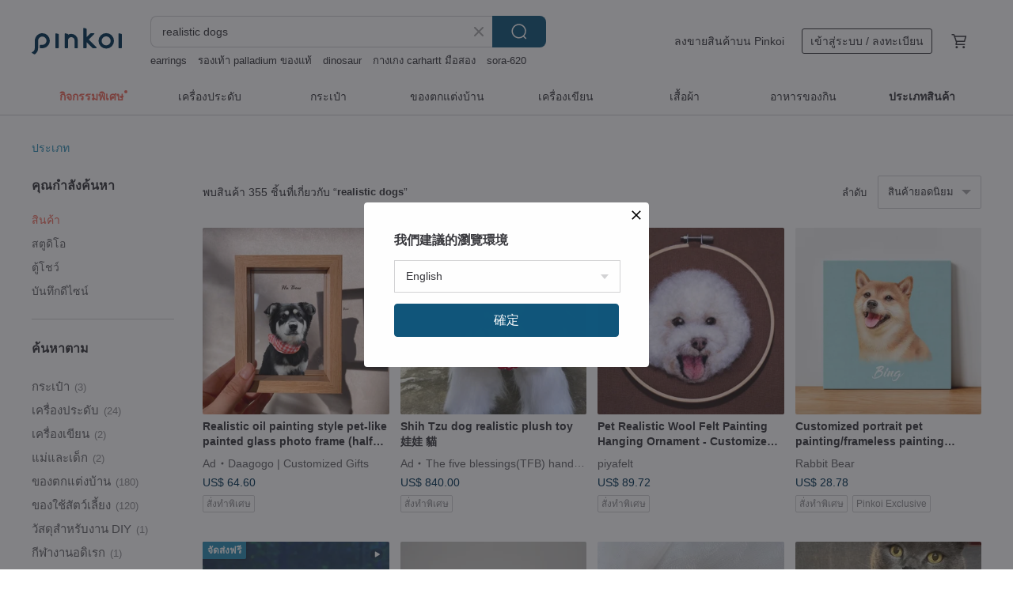

--- FILE ---
content_type: text/html; charset=utf-8
request_url: https://th.pinkoi.com/search?q=realistic%20dogs&ref_sec=related_keywords&ref_posn=10&ref_related_kw_type=auto&ref_created=1695780842&ref_entity=search_item_list&ref_entity_id=embroidered%20cloth%20bag&ref_page=1&ref_pgsz=60&ref_pgsess=1695780842
body_size: 22664
content:

<!doctype html>

<html lang="th" class="web no-js s-not-login s-th webkit" xmlns:fb="http://ogp.me/ns/fb#">
<head prefix="og: http://ogp.me/ns# fb: http://ogp.me/ns/fb# ilovepinkoi: http://ogp.me/ns/fb/ilovepinkoi#">
    <meta charset="utf-8">

        <title>ผลการค้นหาทั้งหมด realistic dogs | realistic dogs | Pinkoi | ตลาดซื้อขายสินค้าดีไซน์ระหว่างประเทศของเอเชีย</title>
    <meta name="keywords" content="realistic dogs">

        <meta name="description" content="「realistic dogs」ผลการค้นหา - 355 รายการ Pet Realistic Wool Felt Painting Hanging Ornament - Customized DogUS$ 89.72 Customized portrait pet painting/frameless painting (realistic style)US$ 28.78 Pet Realistic Wool Felt Painting Ornament - Customized DogUS$ 89.72 ค้าหางานดีไซน์ด้วยคีย์เวิร์ด">

    <meta name="twitter:card" content="summary_large_image">

        <meta property="og:title" content="realistic dogs | Pinkoi">
        <meta property="og:description" content="「realistic dogs」ผลการค้นหา - 355 รายการ Pet Realistic Wool Felt Painting Hanging Ornament - Customized DogUS$ 89.72 Customized portrait pet painting/frameless painting (realistic style)US$ 28.78 Pet Realistic Wool Felt Painting Ornament - Customized DogUS$ 89.72 ค้าหางานดีไซน์ด้วยคีย์เวิร์ด">
        <meta property="og:image" content="https://cdn01.pinkoi.com/product/xbJKNkre/0/1/800x0.jpg">

    <meta property="og:type" content="product">
        <meta property="og:url" content="https://th.pinkoi.com/search?q=realistic+dogs&ref_sec=related_keywords&ref_posn=10&ref_related_kw_type=auto&ref_created=1695780842&ref_entity=search_item_list&ref_entity_id=embroidered+cloth+bag&ref_page=1&ref_pgsz=60&ref_pgsess=1695780842"><link rel="canonical" href="https://th.pinkoi.com/search?q=realistic+dogs"><link rel="next" href="https://th.pinkoi.com/search?q=realistic+dogs&page=2">

    <link rel="alternate" href="android-app://com.pinkoi/http/th.pinkoi.com/search?q=realistic+dogs">

        <script type="application/ld+json">{"@context": "http://schema.org", "@type": "BreadcrumbList", "itemListElement": [{"@type": "ListItem", "position": 1, "item": {"@id": "https://th.pinkoi.com", "name": "Pinkoi"}}, {"@type": "ListItem", "position": 2, "item": {"@id": "https://th.pinkoi.com/search", "name": "Search"}}, {"@type": "ListItem", "position": 3, "item": {"@id": "https://th.pinkoi.com/search?q=realistic+dogs", "name": "realistic dogs"}}]}</script>

        <script type="application/ld+json">{"@context": "http://schema.org", "@type": "Product", "productID": "xbJKNkre", "sku": "xbJKNkre", "name": "Pet Realistic Wool Felt Painting Hanging Ornament - Customized Dog", "description": "Pets always play an important role in life\nCome and order a picture frame for the furry boy\n\nWool Felt Painting  Pets  100  Wool  Customization  Gift  Souvenir  Unique \nPlease do not place a bid directly  please use the contact designer to communicate details  and an exclusive store will be set up separately", "image": ["https://cdn01.pinkoi.com/product/xbJKNkre/0/1/500x0.jpg"], "brand": {"@type": "Brand", "name": "piyafelt"}, "offers": {"@type": "Offer", "priceCurrency": "THB", "price": 2773, "availability": "http://schema.org/InStock", "priceValidUntil": "2026-07-22", "itemCondition": "http://schema.org/NewCondition", "url": "https://th.pinkoi.com/product/xbJKNkre", "seller": {"@type": "Organization", "name": "piyafelt", "url": "https://th.pinkoi.com/store/piyafelt"}, "hasMerchantReturnPolicy": [{"@type": "MerchantReturnPolicy", "returnPolicyCategory": "https://schema.org/MerchantReturnFiniteReturnWindow", "merchantReturnDays": 7, "returnMethod": "https://schema.org/ReturnByMail", "returnFees": "https://schema.org/FreeReturn", "applicableCountry": ["TW", "HK", "MO", "TH", "JP", "CN", "US", "SG", "CA"]}]}, "aggregateRating": {"@type": "AggregateRating", "ratingValue": 5.0, "reviewCount": 24}}</script><script type="application/ld+json">{"@context": "http://schema.org", "@type": "Product", "productID": "QS29QUN2", "sku": "QS29QUN2", "name": "Customized portrait pet painting/frameless painting (realistic style)", "description": "Please select  Product Specifications  and the selling price will be displayed\n Pets count as one person s fee\n  Customized portraits of people and pets\n  Textured canvas mounted on wooden frame", "image": ["https://cdn01.pinkoi.com/product/QS29QUN2/0/5/500x0.jpg"], "brand": {"@type": "Brand", "name": "Rabbit Bear"}, "offers": {"@type": "Offer", "priceCurrency": "THB", "price": 890, "availability": "http://schema.org/InStock", "priceValidUntil": "2026-07-22", "itemCondition": "http://schema.org/NewCondition", "url": "https://th.pinkoi.com/product/QS29QUN2", "seller": {"@type": "Organization", "name": "Rabbit Bear", "url": "https://th.pinkoi.com/store/rabbitbear"}, "hasMerchantReturnPolicy": [{"@type": "MerchantReturnPolicy", "returnPolicyCategory": "https://schema.org/MerchantReturnFiniteReturnWindow", "merchantReturnDays": 7, "returnMethod": "https://schema.org/ReturnByMail", "returnFees": "https://schema.org/FreeReturn", "applicableCountry": ["TW", "HK", "MO", "TH", "JP", "CN", "US", "SG", "CA"]}]}, "aggregateRating": {"@type": "AggregateRating", "ratingValue": 5.0, "reviewCount": 854}}</script><script type="application/ld+json">{"@context": "http://schema.org", "@type": "Product", "productID": "X23Amui7", "sku": "X23Amui7", "name": "Pet Realistic Wool Felt Painting Ornament - Customized Dog", "description": "Pets always play an important role in life\nCome and help the furry child make a picture frame\n\n  Wool Felt Paintings   Pets   100  Wool   Customized   Gifts  \nPlease do not bid directly  please use the contact designer to communicate the details  and another exclusive store will be set up", "image": ["https://cdn02.pinkoi.com/product/X23Amui7/0/1/500x0.jpg"], "brand": {"@type": "Brand", "name": "piyafelt"}, "offers": {"@type": "Offer", "priceCurrency": "THB", "price": 2773, "availability": "http://schema.org/InStock", "priceValidUntil": "2026-07-22", "itemCondition": "http://schema.org/NewCondition", "url": "https://th.pinkoi.com/product/X23Amui7", "seller": {"@type": "Organization", "name": "piyafelt", "url": "https://th.pinkoi.com/store/piyafelt"}, "hasMerchantReturnPolicy": [{"@type": "MerchantReturnPolicy", "returnPolicyCategory": "https://schema.org/MerchantReturnFiniteReturnWindow", "merchantReturnDays": 7, "returnMethod": "https://schema.org/ReturnByMail", "returnFees": "https://schema.org/FreeReturn", "applicableCountry": ["TW", "HK", "MO", "TH", "JP", "CN", "US", "SG", "CA"]}]}, "aggregateRating": {"@type": "AggregateRating", "ratingValue": 5.0, "reviewCount": 24}}</script><script type="application/ld+json">{"@context": "http://schema.org", "@type": "Product", "productID": "8mteWAjd", "sku": "8mteWAjd", "name": "German Shepherd realistic plush toy. Ooak doll. Art doll animalal", "description": "German Shepherd  plush toy  \nPaws  neck ears  tail of stuffed German  Shepherd are movable  They have an internal skeleton  they may be slightly bent \nDog can stand   sit or lie\nHe is 90 cm   35 5 inches   long  from nose to tail  excluding the tail  and 72 cm   28 inches  height with the ears", "image": ["https://cdn01.pinkoi.com/product/8mteWAjd/0/1/500x0.jpg"], "brand": {"@type": "Brand", "name": "Realistic Toys by Irina Prostova"}, "offers": {"@type": "Offer", "priceCurrency": "THB", "price": 86521, "availability": "http://schema.org/InStock", "priceValidUntil": "2026-07-22", "itemCondition": "http://schema.org/NewCondition", "url": "https://th.pinkoi.com/product/8mteWAjd", "seller": {"@type": "Organization", "name": "Realistic Toys by Irina Prostova", "url": "https://th.pinkoi.com/store/realistic-toys"}, "hasMerchantReturnPolicy": [{"@type": "MerchantReturnPolicy", "returnPolicyCategory": "https://schema.org/MerchantReturnFiniteReturnWindow", "merchantReturnDays": 7, "returnMethod": "https://schema.org/ReturnByMail", "returnFees": "https://schema.org/FreeReturn", "applicableCountry": ["TW", "HK", "MO", "TH", "JP", "CN", "US", "SG", "CA"]}]}, "aggregateRating": {"@type": "AggregateRating", "ratingValue": 5.0, "reviewCount": 5}}</script><script type="application/ld+json">{"@context": "http://schema.org", "@type": "Product", "productID": "wxvKYQ8h", "sku": "wxvKYQ8h", "name": "Pet Realistic Wool Felt Painting Hanging Ornament - Customized Dog", "description": "Pets always play an important role in life\nCome and order a picture frame for the furry boy\n\nWool Felt Painting  Pets  100  Wool  Customization  Gift  Souvenir  Unique \nPlease do not place a bid directly  please use the contact designer to communicate the details first", "image": ["https://cdn01.pinkoi.com/product/wxvKYQ8h/0/1/500x0.jpg"], "brand": {"@type": "Brand", "name": "piyafelt"}, "offers": {"@type": "Offer", "priceCurrency": "THB", "price": 2773, "availability": "http://schema.org/InStock", "priceValidUntil": "2026-07-22", "itemCondition": "http://schema.org/NewCondition", "url": "https://th.pinkoi.com/product/wxvKYQ8h", "seller": {"@type": "Organization", "name": "piyafelt", "url": "https://th.pinkoi.com/store/piyafelt"}, "hasMerchantReturnPolicy": [{"@type": "MerchantReturnPolicy", "returnPolicyCategory": "https://schema.org/MerchantReturnFiniteReturnWindow", "merchantReturnDays": 7, "returnMethod": "https://schema.org/ReturnByMail", "returnFees": "https://schema.org/FreeReturn", "applicableCountry": ["TW", "HK", "MO", "TH", "JP", "CN", "US", "SG", "CA"]}]}, "aggregateRating": {"@type": "AggregateRating", "ratingValue": 5.0, "reviewCount": 24}}</script><script type="application/ld+json">{"@context": "http://schema.org", "@type": "Product", "productID": "Tz3ej7BK", "sku": "Tz3ej7BK", "name": "Custom Pet Wool Felt Realistic Cat and Dog Sculptures", "description": "Each piece is a unique  handcrafted creation made with needle felting  designed to capture the likeness of your beloved pet  Preserve your most precious memories and keep a lifetime companion by your side", "image": ["https://cdn01.pinkoi.com/product/Tz3ej7BK/0/3/500x0.jpg"], "brand": {"@type": "Brand", "name": "Teanip's ART"}, "offers": {"@type": "Offer", "priceCurrency": "THB", "price": 43413, "availability": "http://schema.org/InStock", "priceValidUntil": "2026-07-22", "itemCondition": "http://schema.org/NewCondition", "url": "https://th.pinkoi.com/product/Tz3ej7BK", "seller": {"@type": "Organization", "name": "Teanip's ART", "url": "https://th.pinkoi.com/store/teanipart"}, "hasMerchantReturnPolicy": [{"@type": "MerchantReturnPolicy", "returnPolicyCategory": "https://schema.org/MerchantReturnFiniteReturnWindow", "merchantReturnDays": 7, "returnMethod": "https://schema.org/ReturnByMail", "returnFees": "https://schema.org/FreeReturn", "applicableCountry": ["TW", "HK", "MO", "TH", "JP", "CN", "US", "SG", "CA"]}]}, "aggregateRating": {}}</script><script type="application/ld+json">{"@context": "http://schema.org", "@type": "Product", "productID": "7euAGMwG", "sku": "7euAGMwG", "name": "Realistic Pet Felt Painting Wall Hanging - Customized Dog Portrait", "description": "Pets always play an important role in our lives \nCreate a custom portrait for your beloved furry friend \n\n  Felt Painting   Pet   100  Wool   Customized   Gift   Memorial   One-of-a-Kind  \nPlease do not place an order directly  Kindly contact the designer to discuss details first", "image": ["https://cdn02.pinkoi.com/product/7euAGMwG/0/1/500x0.jpg"], "brand": {"@type": "Brand", "name": "piyafelt"}, "offers": {"@type": "Offer", "priceCurrency": "THB", "price": 2773, "availability": "http://schema.org/InStock", "priceValidUntil": "2026-07-22", "itemCondition": "http://schema.org/NewCondition", "url": "https://th.pinkoi.com/product/7euAGMwG", "seller": {"@type": "Organization", "name": "piyafelt", "url": "https://th.pinkoi.com/store/piyafelt"}, "hasMerchantReturnPolicy": [{"@type": "MerchantReturnPolicy", "returnPolicyCategory": "https://schema.org/MerchantReturnFiniteReturnWindow", "merchantReturnDays": 7, "returnMethod": "https://schema.org/ReturnByMail", "returnFees": "https://schema.org/FreeReturn", "applicableCountry": ["TW", "HK", "MO", "TH", "JP", "CN", "US", "SG", "CA"]}]}, "aggregateRating": {"@type": "AggregateRating", "ratingValue": 5.0, "reviewCount": 24}}</script><script type="application/ld+json">{"@context": "http://schema.org", "@type": "Product", "productID": "Hp3dUFh5", "sku": "Hp3dUFh5", "name": "Wool felt realistic pet dog mini gold keychain", "description": "Wool felt realistic pet dog mini gold keychain  customized", "image": ["https://cdn01.pinkoi.com/product/Hp3dUFh5/0/1/500x0.jpg"], "brand": {"@type": "Brand", "name": "carrieonhandcraftstation"}, "offers": {"@type": "Offer", "priceCurrency": "THB", "price": 2703, "availability": "http://schema.org/InStock", "priceValidUntil": "2026-07-22", "itemCondition": "http://schema.org/NewCondition", "url": "https://th.pinkoi.com/product/Hp3dUFh5", "seller": {"@type": "Organization", "name": "carrieonhandcraftstation", "url": "https://th.pinkoi.com/store/carrieonhandcraftstation"}, "hasMerchantReturnPolicy": [{"@type": "MerchantReturnPolicy", "returnPolicyCategory": "https://schema.org/MerchantReturnFiniteReturnWindow", "merchantReturnDays": 7, "returnMethod": "https://schema.org/ReturnByMail", "returnFees": "https://schema.org/FreeReturn", "applicableCountry": ["TW", "HK", "MO", "TH", "JP", "CN", "US", "SG", "CA"]}]}, "aggregateRating": {"@type": "AggregateRating", "ratingValue": 5.0, "reviewCount": 6}}</script><script type="application/ld+json">{"@context": "http://schema.org", "@type": "Product", "productID": "iCEaGMrY", "sku": "iCEaGMrY", "name": "\u3010Custom Felted Pet Figurines\u3011Realistic Pets Cat Dog", "description": "Can be customized for any animal\n  Approximately 12cm  For custom sizes  please inquire via WhatsApp \n  Optional additions  glass dome   preserved flower glass dome   acrylic box\n  Custom orders welcome with your provided photos  creating a pet figurine tailored just for you \n\n  Ships in approximately 90 days", "image": ["https://cdn01.pinkoi.com/product/iCEaGMrY/0/1/500x0.jpg"], "brand": {"@type": "Brand", "name": "CUTEFIGUREHK"}, "offers": {"@type": "Offer", "priceCurrency": "THB", "price": 5119, "availability": "http://schema.org/InStock", "priceValidUntil": "2026-07-22", "itemCondition": "http://schema.org/NewCondition", "url": "https://th.pinkoi.com/product/iCEaGMrY", "seller": {"@type": "Organization", "name": "CUTEFIGUREHK", "url": "https://th.pinkoi.com/store/cutefigure-hk"}, "hasMerchantReturnPolicy": [{"@type": "MerchantReturnPolicy", "returnPolicyCategory": "https://schema.org/MerchantReturnFiniteReturnWindow", "merchantReturnDays": 7, "returnMethod": "https://schema.org/ReturnByMail", "returnFees": "https://schema.org/FreeReturn", "applicableCountry": ["TW", "HK", "MO", "TH", "JP", "CN", "US", "SG", "CA"]}]}, "aggregateRating": {"@type": "AggregateRating", "ratingValue": 4.8, "reviewCount": 9}}</script><script type="application/ld+json">{"@context": "http://schema.org", "@type": "Product", "productID": "XiQpSwQN", "sku": "XiQpSwQN", "name": "Realistic plush toy puppy", "description": "Handemade realistic plush maltipoo puppy   Free shipping", "image": ["https://cdn01.pinkoi.com/product/XiQpSwQN/0/1/500x0.jpg"], "brand": {"@type": "Brand", "name": "MoonFoxToys"}, "offers": {"@type": "Offer", "priceCurrency": "THB", "price": 15142, "availability": "http://schema.org/InStock", "priceValidUntil": "2026-07-22", "itemCondition": "http://schema.org/NewCondition", "url": "https://th.pinkoi.com/product/XiQpSwQN", "seller": {"@type": "Organization", "name": "MoonFoxToys", "url": "https://th.pinkoi.com/store/moonfoxtoys"}, "hasMerchantReturnPolicy": [{"@type": "MerchantReturnPolicy", "returnPolicyCategory": "https://schema.org/MerchantReturnFiniteReturnWindow", "merchantReturnDays": 7, "returnMethod": "https://schema.org/ReturnByMail", "returnFees": "https://schema.org/FreeReturn", "applicableCountry": ["TW", "HK", "MO", "TH", "JP", "CN", "US", "SG", "CA"]}]}, "aggregateRating": {"@type": "AggregateRating", "ratingValue": 5.0, "reviewCount": 7}}</script><script type="application/ld+json">{"@context": "http://schema.org", "@type": "Product", "productID": "NbgV2yrx", "sku": "NbgV2yrx", "name": "Custom Pet Portrait - A4 size, framing optional. Detailed colored pencil art for cats, dogs, and birds.", "description": "These paintings are not just drawings  but a kind of emotional transmission  allowing you to feel the warmth and companionship brought by your pets no matter when and where you are  Whether it s your cat taking a leisurely nap  your dog running happily  or any other pet looking adorable  we can freeze this moment forever and make it a precious memory for you", "image": ["https://cdn01.pinkoi.com/product/NbgV2yrx/0/4/500x0.jpg"], "brand": {"@type": "Brand", "name": "pomelodrawing"}, "offers": {"@type": "Offer", "priceCurrency": "THB", "price": 2616, "availability": "http://schema.org/InStock", "priceValidUntil": "2026-07-22", "itemCondition": "http://schema.org/NewCondition", "url": "https://th.pinkoi.com/product/NbgV2yrx", "seller": {"@type": "Organization", "name": "pomelodrawing", "url": "https://th.pinkoi.com/store/pomelodrawing"}, "hasMerchantReturnPolicy": [{"@type": "MerchantReturnPolicy", "returnPolicyCategory": "https://schema.org/MerchantReturnFiniteReturnWindow", "merchantReturnDays": 7, "returnMethod": "https://schema.org/ReturnByMail", "returnFees": "https://schema.org/FreeReturn", "applicableCountry": ["TW", "HK", "MO", "TH", "JP", "CN", "US", "SG", "CA"]}]}, "aggregateRating": {"@type": "AggregateRating", "ratingValue": 5.0, "reviewCount": 5}}</script><script type="application/ld+json">{"@context": "http://schema.org", "@type": "Product", "productID": "yimcpuEr", "sku": "yimcpuEr", "name": "Realistic oil painting style pet-like painted glass photo frame (half body) | commemorative customized dog and cat gift", "description": "This product includes  Hand-painted design electronic file  bust x1    solid glass photo frame\n The first choice for gift giving\n Customized clear glass wooden photo frame\n UV color printing  ours is not transparencies printing  our colors are very saturated", "image": ["https://cdn01.pinkoi.com/product/yimcpuEr/0/1/500x0.jpg"], "brand": {"@type": "Brand", "name": "Daagogo | Customized Gifts"}, "offers": {"@type": "Offer", "priceCurrency": "THB", "price": 1913, "availability": "http://schema.org/InStock", "priceValidUntil": "2026-07-22", "itemCondition": "http://schema.org/NewCondition", "url": "https://th.pinkoi.com/product/yimcpuEr", "seller": {"@type": "Organization", "name": "Daagogo | Customized Gifts", "url": "https://th.pinkoi.com/store/dvitaiwan"}, "hasMerchantReturnPolicy": [{"@type": "MerchantReturnPolicy", "returnPolicyCategory": "https://schema.org/MerchantReturnFiniteReturnWindow", "merchantReturnDays": 7, "returnMethod": "https://schema.org/ReturnByMail", "returnFees": "https://schema.org/FreeReturn", "applicableCountry": ["TW", "HK", "MO", "TH", "JP", "CN", "US", "SG", "CA"]}]}, "aggregateRating": {"@type": "AggregateRating", "ratingValue": 5.0, "reviewCount": 995}}</script><script type="application/ld+json">{"@context": "http://schema.org", "@type": "Product", "productID": "Zv3gytVE", "sku": "Zv3gytVE", "name": "Custom Pet Wool Felt Realistic Cat Dog Figurines", "description": "Handcrafted with care using the needle-felting technique  each unique creation is a miniature representation of your beloved pet  preserving your most precious memories for a lifetime of companionship", "image": ["https://cdn01.pinkoi.com/product/Zv3gytVE/0/3/500x0.jpg"], "brand": {"@type": "Brand", "name": "Teanip's ART"}, "offers": {"@type": "Offer", "priceCurrency": "THB", "price": 31383, "availability": "http://schema.org/InStock", "priceValidUntil": "2026-07-22", "itemCondition": "http://schema.org/NewCondition", "url": "https://th.pinkoi.com/product/Zv3gytVE", "seller": {"@type": "Organization", "name": "Teanip's ART", "url": "https://th.pinkoi.com/store/teanipart"}, "hasMerchantReturnPolicy": [{"@type": "MerchantReturnPolicy", "returnPolicyCategory": "https://schema.org/MerchantReturnFiniteReturnWindow", "merchantReturnDays": 7, "returnMethod": "https://schema.org/ReturnByMail", "returnFees": "https://schema.org/FreeReturn", "applicableCountry": ["TW", "HK", "MO", "TH", "JP", "CN", "US", "SG", "CA"]}]}, "aggregateRating": {}}</script><script type="application/ld+json">{"@context": "http://schema.org", "@type": "Product", "productID": "yqRjfR7p", "sku": "yqRjfR7p", "name": "Pet Realistic Wool Felt Painting Ornament - Customized Dog", "description": "Pets always play an important role in life\nCome and help the furry child make a picture frame\n\n  Wool Felt Paintings   Pets   100  Wool   Customized   Gifts  \nPlease do not bid directly  please use the contact designer to communicate the details  and another exclusive store will be set up", "image": ["https://cdn01.pinkoi.com/product/yqRjfR7p/0/1/500x0.jpg"], "brand": {"@type": "Brand", "name": "piyafelt"}, "offers": {"@type": "Offer", "priceCurrency": "THB", "price": 2773, "availability": "http://schema.org/InStock", "priceValidUntil": "2026-07-22", "itemCondition": "http://schema.org/NewCondition", "url": "https://th.pinkoi.com/product/yqRjfR7p", "seller": {"@type": "Organization", "name": "piyafelt", "url": "https://th.pinkoi.com/store/piyafelt"}, "hasMerchantReturnPolicy": [{"@type": "MerchantReturnPolicy", "returnPolicyCategory": "https://schema.org/MerchantReturnFiniteReturnWindow", "merchantReturnDays": 7, "returnMethod": "https://schema.org/ReturnByMail", "returnFees": "https://schema.org/FreeReturn", "applicableCountry": ["TW", "HK", "MO", "TH", "JP", "CN", "US", "SG", "CA"]}]}, "aggregateRating": {"@type": "AggregateRating", "ratingValue": 5.0, "reviewCount": 24}}</script><script type="application/ld+json">{"@context": "http://schema.org", "@type": "Product", "productID": "2tZzDVJw", "sku": "2tZzDVJw", "name": "Realistic oil painting style charming face painted glass photo frame (half body x 2) | Customized Valentine's Day gift", "description": "This product includes  Realistic oil painting style hand-painted design electronic file  half body x 2  solid glass photo frame\n The first choice for gift giving\n Customized clear glass wooden photo frame\n UV color printing  ours is not transparencies printing  our colors are very saturated", "image": ["https://cdn01.pinkoi.com/product/2tZzDVJw/0/1/500x0.jpg"], "brand": {"@type": "Brand", "name": "Daagogo | Customized Gifts"}, "offers": {"@type": "Offer", "priceCurrency": "THB", "price": 2394, "availability": "http://schema.org/InStock", "priceValidUntil": "2026-07-22", "itemCondition": "http://schema.org/NewCondition", "url": "https://th.pinkoi.com/product/2tZzDVJw", "seller": {"@type": "Organization", "name": "Daagogo | Customized Gifts", "url": "https://th.pinkoi.com/store/dvitaiwan"}, "hasMerchantReturnPolicy": [{"@type": "MerchantReturnPolicy", "returnPolicyCategory": "https://schema.org/MerchantReturnFiniteReturnWindow", "merchantReturnDays": 7, "returnMethod": "https://schema.org/ReturnByMail", "returnFees": "https://schema.org/FreeReturn", "applicableCountry": ["TW", "HK", "MO", "TH", "JP", "CN", "US", "SG", "CA"]}]}, "aggregateRating": {"@type": "AggregateRating", "ratingValue": 5.0, "reviewCount": 995}}</script><script type="application/ld+json">{"@context": "http://schema.org", "@type": "Product", "productID": "7MHf6bZ8", "sku": "7MHf6bZ8", "name": "Pet Realistic Sculpture Dog Display Area (Bear Bear)", "description": "Hand-carved\n Provides a variety of similar paintings and illustrations\n Always include gift box packaging\nSuitable for gifts and commemorations  birthdays  weddings  anniversaries  gifts for superiors  festivals", "image": ["https://cdn01.pinkoi.com/product/7MHf6bZ8/0/6/500x0.jpg"], "brand": {"@type": "Brand", "name": "Mingxin Art"}, "offers": {"@type": "Offer", "priceCurrency": "THB", "price": 1256, "availability": "http://schema.org/InStock", "priceValidUntil": "2026-07-22", "itemCondition": "http://schema.org/NewCondition", "url": "https://th.pinkoi.com/product/7MHf6bZ8", "seller": {"@type": "Organization", "name": "Mingxin Art", "url": "https://th.pinkoi.com/store/colapi-design"}, "hasMerchantReturnPolicy": [{"@type": "MerchantReturnPolicy", "returnPolicyCategory": "https://schema.org/MerchantReturnFiniteReturnWindow", "merchantReturnDays": 7, "returnMethod": "https://schema.org/ReturnByMail", "returnFees": "https://schema.org/FreeReturn", "applicableCountry": ["TW", "HK", "MO", "TH", "JP", "CN", "US", "SG", "CA"]}]}, "aggregateRating": {"@type": "AggregateRating", "ratingValue": 5.0, "reviewCount": 183}}</script><script type="application/ld+json">{"@context": "http://schema.org", "@type": "Product", "productID": "R5xDBbwW", "sku": "R5xDBbwW", "name": "Realistic Pet Felt Art Wall Hanging - Custom Dog Portrait", "description": "Pets always play a significant role in our lives \nCreate a custom portrait for your beloved furry friend \n\n  Felt Art   Pets   100  Wool   Custom   Gift   Keepsake   One-of-a-Kind  \nPlease do not place an order directly  Kindly contact the designer first to discuss the details", "image": ["https://cdn02.pinkoi.com/product/R5xDBbwW/0/1/500x0.jpg"], "brand": {"@type": "Brand", "name": "piyafelt"}, "offers": {"@type": "Offer", "priceCurrency": "THB", "price": 2773, "availability": "http://schema.org/InStock", "priceValidUntil": "2026-07-22", "itemCondition": "http://schema.org/NewCondition", "url": "https://th.pinkoi.com/product/R5xDBbwW", "seller": {"@type": "Organization", "name": "piyafelt", "url": "https://th.pinkoi.com/store/piyafelt"}, "hasMerchantReturnPolicy": [{"@type": "MerchantReturnPolicy", "returnPolicyCategory": "https://schema.org/MerchantReturnFiniteReturnWindow", "merchantReturnDays": 7, "returnMethod": "https://schema.org/ReturnByMail", "returnFees": "https://schema.org/FreeReturn", "applicableCountry": ["TW", "HK", "MO", "TH", "JP", "CN", "US", "SG", "CA"]}]}, "aggregateRating": {"@type": "AggregateRating", "ratingValue": 5.0, "reviewCount": 24}}</script><script type="application/ld+json">{"@context": "http://schema.org", "@type": "Product", "productID": "n7SbzFCP", "sku": "n7SbzFCP", "name": "French Bulldog realistic plush toy Custom plush dog", "description": "Realistic plush toy  french bulldog\n- 45 cm   18 inches   long  from nose to tail  excluding the tail  \n-45 cm   18 inches  height with the ears\nDog is made from high-quality artificial fur  \nMy Author's fur  paintjob   colors and shades are just like a real French Bulldog   \nThe body is soft to the touch \nDog can stand   sit or lie", "image": ["https://cdn01.pinkoi.com/product/n7SbzFCP/0/3/500x0.jpg"], "brand": {"@type": "Brand", "name": "Realistic Toys by Irina Prostova"}, "offers": {"@type": "Offer", "priceCurrency": "THB", "price": 71071, "availability": "http://schema.org/InStock", "priceValidUntil": "2026-07-22", "itemCondition": "http://schema.org/NewCondition", "url": "https://th.pinkoi.com/product/n7SbzFCP", "seller": {"@type": "Organization", "name": "Realistic Toys by Irina Prostova", "url": "https://th.pinkoi.com/store/realistic-toys"}, "hasMerchantReturnPolicy": [{"@type": "MerchantReturnPolicy", "returnPolicyCategory": "https://schema.org/MerchantReturnFiniteReturnWindow", "merchantReturnDays": 7, "returnMethod": "https://schema.org/ReturnByMail", "returnFees": "https://schema.org/FreeReturn", "applicableCountry": ["TW", "HK", "MO", "TH", "JP", "CN", "US", "SG", "CA"]}]}, "aggregateRating": {"@type": "AggregateRating", "ratingValue": 5.0, "reviewCount": 5}}</script><script type="application/ld+json">{"@context": "http://schema.org", "@type": "Product", "productID": "vBjYcqwn", "sku": "vBjYcqwn", "name": "Customized realistic wool felt pet pets customized poodle dog Pomeranian Maltese", "description": "6 inch photo frame\nPet portrait about 8cm", "image": ["https://cdn01.pinkoi.com/product/vBjYcqwn/0/1/500x0.jpg"], "brand": {"@type": "Brand", "name": "a-fucking-loser"}, "offers": {"@type": "Offer", "priceCurrency": "THB", "price": 4028, "availability": "http://schema.org/InStock", "priceValidUntil": "2026-07-22", "itemCondition": "http://schema.org/NewCondition", "url": "https://th.pinkoi.com/product/vBjYcqwn", "seller": {"@type": "Organization", "name": "a-fucking-loser", "url": "https://th.pinkoi.com/store/a-fucking-loser"}, "hasMerchantReturnPolicy": [{"@type": "MerchantReturnPolicy", "returnPolicyCategory": "https://schema.org/MerchantReturnFiniteReturnWindow", "merchantReturnDays": 7, "returnMethod": "https://schema.org/ReturnByMail", "returnFees": "https://schema.org/FreeReturn", "applicableCountry": ["TW", "HK", "MO", "TH", "JP", "CN", "US", "SG", "CA"]}]}, "aggregateRating": {"@type": "AggregateRating", "ratingValue": 5.0, "reviewCount": 77}}</script><script type="application/ld+json">{"@context": "http://schema.org", "@type": "Product", "productID": "dmsC49RH", "sku": "dmsC49RH", "name": "Custom Pet Felt Replicas - Realistic Cat and Dog Sculptures", "description": "A one-of-a-kind felted replica of your beloved pet  meticulously handcrafted to preserve your most precious memories for a lifetime", "image": ["https://cdn01.pinkoi.com/product/dmsC49RH/0/4/500x0.jpg"], "brand": {"@type": "Brand", "name": "Teanip's ART"}, "offers": {"@type": "Offer", "priceCurrency": "THB", "price": 25316, "availability": "http://schema.org/InStock", "priceValidUntil": "2026-07-22", "itemCondition": "http://schema.org/NewCondition", "url": "https://th.pinkoi.com/product/dmsC49RH", "seller": {"@type": "Organization", "name": "Teanip's ART", "url": "https://th.pinkoi.com/store/teanipart"}, "hasMerchantReturnPolicy": [{"@type": "MerchantReturnPolicy", "returnPolicyCategory": "https://schema.org/MerchantReturnFiniteReturnWindow", "merchantReturnDays": 7, "returnMethod": "https://schema.org/ReturnByMail", "returnFees": "https://schema.org/FreeReturn", "applicableCountry": ["TW", "HK", "MO", "TH", "JP", "CN", "US", "SG", "CA"]}]}, "aggregateRating": {}}</script><script type="application/ld+json">{"@context": "http://schema.org", "@type": "Product", "productID": "AmsJxPfk", "sku": "AmsJxPfk", "name": "\u0e20\u0e32\u0e1e\u0e27\u0e32\u0e14\u0e40\u0e2b\u0e21\u0e37\u0e2d\u0e19\u0e2a\u0e31\u0e15\u0e27\u0e4c\u0e40\u0e25\u0e35\u0e49\u0e22\u0e07 \u0e20\u0e32\u0e1e\u0e27\u0e32\u0e14\u0e2a\u0e35\u0e2d\u0e30\u0e04\u0e23\u0e34\u0e25\u0e34\u0e04\u0e1a\u0e19\u0e1c\u0e49\u0e32\u0e43\u0e1a\u0e41\u0e04\u0e19\u0e27\u0e32\u0e2a 20x20 \u0e0b\u0e21. \u0e20\u0e32\u0e1e\u0e27\u0e32\u0e14\u0e2a\u0e38\u0e19\u0e31\u0e02 \u0e41\u0e21\u0e27", "description": "\u0e20\u0e32\u0e1e\u0e27\u0e32\u0e14\u0e2a\u0e31\u0e15\u0e27\u0e4c\u0e40\u0e25\u0e35\u0e49\u0e22\u0e07\u0e2a\u0e21\u0e08\u0e23\u0e34\u0e07 \u0e20\u0e32\u0e1e\u0e27\u0e32\u0e14\u0e2a\u0e35\u0e2d\u0e30\u0e04\u0e23\u0e34\u0e25\u0e34\u0e04\u0e1a\u0e19\u0e1c\u0e49\u0e32\u0e43\u0e1a\u0e41\u0e04\u0e19\u0e27\u0e32\u0e2a 20x20 \u0e0b\u0e21. \u0e20\u0e32\u0e1e\u0e27\u0e32\u0e14\u0e2a\u0e38\u0e19\u0e31\u0e02 \u0e20\u0e32\u0e1e\u0e27\u0e32\u0e14\u0e41\u0e21\u0e27 \u0e2d\u0e19\u0e38\u0e2a\u0e23\u0e13\u0e4c\u0e2a\u0e31\u0e15\u0e27\u0e4c\u0e40\u0e25\u0e35\u0e49\u0e22\u0e07 \u0e02\u0e2d\u0e07\u0e15\u0e01\u0e41\u0e15\u0e48\u0e07\u0e1a\u0e49\u0e32\u0e19", "image": ["https://cdn01.pinkoi.com/product/AmsJxPfk/0/3/500x0.jpg"], "brand": {"@type": "Brand", "name": "MrAndMrsSniff"}, "offers": {"@type": "Offer", "priceCurrency": "THB", "price": 1850, "availability": "http://schema.org/InStock", "priceValidUntil": "2026-07-22", "itemCondition": "http://schema.org/NewCondition", "url": "https://th.pinkoi.com/product/AmsJxPfk", "seller": {"@type": "Organization", "name": "MrAndMrsSniff", "url": "https://th.pinkoi.com/store/mr-mrs-sniff"}, "hasMerchantReturnPolicy": [{"@type": "MerchantReturnPolicy", "returnPolicyCategory": "https://schema.org/MerchantReturnFiniteReturnWindow", "merchantReturnDays": 7, "returnMethod": "https://schema.org/ReturnByMail", "returnFees": "https://schema.org/FreeReturn", "applicableCountry": ["TW", "HK", "MO", "TH", "JP", "CN", "US", "SG", "CA"]}]}, "aggregateRating": {"@type": "AggregateRating", "ratingValue": 5.0, "reviewCount": 126}}</script><script type="application/ld+json">{"@context": "http://schema.org", "@type": "Product", "productID": "mcYf7EAW", "sku": "mcYf7EAW", "name": "Realistic plush toy spaniel", "description": "Handemade realistic plush spaniel   Free shipping", "image": ["https://cdn02.pinkoi.com/product/mcYf7EAW/0/2/500x0.jpg"], "brand": {"@type": "Brand", "name": "MoonFoxToys"}, "offers": {"@type": "Offer", "priceCurrency": "THB", "price": 12052, "availability": "http://schema.org/InStock", "priceValidUntil": "2026-07-22", "itemCondition": "http://schema.org/NewCondition", "url": "https://th.pinkoi.com/product/mcYf7EAW", "seller": {"@type": "Organization", "name": "MoonFoxToys", "url": "https://th.pinkoi.com/store/moonfoxtoys"}, "hasMerchantReturnPolicy": [{"@type": "MerchantReturnPolicy", "returnPolicyCategory": "https://schema.org/MerchantReturnFiniteReturnWindow", "merchantReturnDays": 7, "returnMethod": "https://schema.org/ReturnByMail", "returnFees": "https://schema.org/FreeReturn", "applicableCountry": ["TW", "HK", "MO", "TH", "JP", "CN", "US", "SG", "CA"]}]}, "aggregateRating": {"@type": "AggregateRating", "ratingValue": 5.0, "reviewCount": 7}}</script><script type="application/ld+json">{"@context": "http://schema.org", "@type": "Product", "productID": "b45r8uri", "sku": "b45r8uri", "name": "Realistic Wool Felt Medium Hot Dog Bun (Pin/Magnet/Plain Key Ring/Ornament)", "description": "Wool felt is more than just wool felt  bread is more than just bread  They carry touching stories behind them \n\nOpen for online orders  baked fresh upon request", "image": ["https://cdn01.pinkoi.com/product/b45r8uri/0/1/500x0.jpg"], "brand": {"@type": "Brand", "name": "baobaohandmade"}, "offers": {"@type": "Offer", "priceCurrency": "THB", "price": 951, "availability": "http://schema.org/InStock", "priceValidUntil": "2026-07-22", "itemCondition": "http://schema.org/NewCondition", "url": "https://th.pinkoi.com/product/b45r8uri", "seller": {"@type": "Organization", "name": "baobaohandmade", "url": "https://th.pinkoi.com/store/baobaohandmade"}, "hasMerchantReturnPolicy": [{"@type": "MerchantReturnPolicy", "returnPolicyCategory": "https://schema.org/MerchantReturnFiniteReturnWindow", "merchantReturnDays": 7, "returnMethod": "https://schema.org/ReturnByMail", "returnFees": "https://schema.org/FreeReturn", "applicableCountry": ["TW", "HK", "MO", "TH", "JP", "CN", "US", "SG", "CA"]}]}, "aggregateRating": {"@type": "AggregateRating", "ratingValue": 5.0, "reviewCount": 278}}</script><script type="application/ld+json">{"@context": "http://schema.org", "@type": "Product", "productID": "EsdAeXcC", "sku": "EsdAeXcC", "name": "Realistic pet dog with wool felt", "description": "Realistic pet dog made of wool felt  unique and hand-made", "image": ["https://cdn02.pinkoi.com/product/EsdAeXcC/0/2/500x0.jpg"], "brand": {"@type": "Brand", "name": "carrieonhandcraftstation"}, "offers": {"@type": "Offer", "priceCurrency": "THB", "price": 9061, "availability": "http://schema.org/InStock", "priceValidUntil": "2026-07-22", "itemCondition": "http://schema.org/NewCondition", "url": "https://th.pinkoi.com/product/EsdAeXcC", "seller": {"@type": "Organization", "name": "carrieonhandcraftstation", "url": "https://th.pinkoi.com/store/carrieonhandcraftstation"}, "hasMerchantReturnPolicy": [{"@type": "MerchantReturnPolicy", "returnPolicyCategory": "https://schema.org/MerchantReturnFiniteReturnWindow", "merchantReturnDays": 7, "returnMethod": "https://schema.org/ReturnByMail", "returnFees": "https://schema.org/FreeReturn", "applicableCountry": ["TW", "HK", "MO", "TH", "JP", "CN", "US", "SG", "CA"]}]}, "aggregateRating": {"@type": "AggregateRating", "ratingValue": 5.0, "reviewCount": 6}}</script><script type="application/ld+json">{"@context": "http://schema.org", "@type": "Product", "productID": "3qa7rq8d", "sku": "3qa7rq8d", "name": "Custom Pet Wool Felt Realistic Cat and Dog Figurines", "description": "A truly unique keepsake  meticulously handcrafted with wool felt to capture your beloved pet's likeness  Preserve this precious memory forever as a lifelong companion", "image": ["https://cdn01.pinkoi.com/product/3qa7rq8d/0/2/500x0.jpg"], "brand": {"@type": "Brand", "name": "Teanip's ART"}, "offers": {"@type": "Offer", "priceCurrency": "THB", "price": 38601, "availability": "http://schema.org/InStock", "priceValidUntil": "2026-07-22", "itemCondition": "http://schema.org/NewCondition", "url": "https://th.pinkoi.com/product/3qa7rq8d", "seller": {"@type": "Organization", "name": "Teanip's ART", "url": "https://th.pinkoi.com/store/teanipart"}, "hasMerchantReturnPolicy": [{"@type": "MerchantReturnPolicy", "returnPolicyCategory": "https://schema.org/MerchantReturnFiniteReturnWindow", "merchantReturnDays": 7, "returnMethod": "https://schema.org/ReturnByMail", "returnFees": "https://schema.org/FreeReturn", "applicableCountry": ["TW", "HK", "MO", "TH", "JP", "CN", "US", "SG", "CA"]}]}, "aggregateRating": {}}</script><script type="application/ld+json">{"@context": "http://schema.org", "@type": "Product", "productID": "MNUuDQJU", "sku": "MNUuDQJU", "name": "Pet realistic wool felt painting ornaments-customized dogs", "description": "Pets always play an important role in life\nCome and help Mao Kids make a picture frame\n\n  Wool felt painting  Pets  100  wool  Customized  Gifts  Commemorative  Unique \nPlease do not directly bid  please contact the designer to communicate details  and an exclusive store will be set up", "image": ["https://cdn01.pinkoi.com/product/MNUuDQJU/0/1/500x0.jpg"], "brand": {"@type": "Brand", "name": "piyafelt"}, "offers": {"@type": "Offer", "priceCurrency": "THB", "price": 2773, "availability": "http://schema.org/InStock", "priceValidUntil": "2026-07-22", "itemCondition": "http://schema.org/NewCondition", "url": "https://th.pinkoi.com/product/MNUuDQJU", "seller": {"@type": "Organization", "name": "piyafelt", "url": "https://th.pinkoi.com/store/piyafelt"}, "hasMerchantReturnPolicy": [{"@type": "MerchantReturnPolicy", "returnPolicyCategory": "https://schema.org/MerchantReturnFiniteReturnWindow", "merchantReturnDays": 7, "returnMethod": "https://schema.org/ReturnByMail", "returnFees": "https://schema.org/FreeReturn", "applicableCountry": ["TW", "HK", "MO", "TH", "JP", "CN", "US", "SG", "CA"]}]}, "aggregateRating": {"@type": "AggregateRating", "ratingValue": 5.0, "reviewCount": 24}}</script><script type="application/ld+json">{"@context": "http://schema.org", "@type": "Product", "productID": "qgb5vsz4", "sku": "qgb5vsz4", "name": "Custom Pet Felt Dolls - Realistic Cat and Dog Replicas", "description": "A one-of-a-kind felted wool representation of your beloved pet  meticulously handcrafted to capture every precious memory and become a lifelong companion", "image": ["https://cdn01.pinkoi.com/product/qgb5vsz4/0/5/500x0.jpg"], "brand": {"@type": "Brand", "name": "Teanip's ART"}, "offers": {"@type": "Offer", "priceCurrency": "THB", "price": 22910, "availability": "http://schema.org/InStock", "priceValidUntil": "2026-07-22", "itemCondition": "http://schema.org/NewCondition", "url": "https://th.pinkoi.com/product/qgb5vsz4", "seller": {"@type": "Organization", "name": "Teanip's ART", "url": "https://th.pinkoi.com/store/teanipart"}, "hasMerchantReturnPolicy": [{"@type": "MerchantReturnPolicy", "returnPolicyCategory": "https://schema.org/MerchantReturnFiniteReturnWindow", "merchantReturnDays": 7, "returnMethod": "https://schema.org/ReturnByMail", "returnFees": "https://schema.org/FreeReturn", "applicableCountry": ["TW", "HK", "MO", "TH", "JP", "CN", "US", "SG", "CA"]}]}, "aggregateRating": {}}</script><script type="application/ld+json">{"@context": "http://schema.org", "@type": "Product", "productID": "ixGDEybs", "sku": "ixGDEybs", "name": "Maltese dog realistic plush toy.", "description": "Realistic plush toy  Maltese dog  This toy made to order\nDog can stand   sit or lie\n  18 5 47cm  long  excluding the tail", "image": ["https://cdn01.pinkoi.com/product/ixGDEybs/0/1/500x0.jpg"], "brand": {"@type": "Brand", "name": "Realistic Toys by Irina Prostova"}, "offers": {"@type": "Offer", "priceCurrency": "THB", "price": 77251, "availability": "http://schema.org/InStock", "priceValidUntil": "2026-07-22", "itemCondition": "http://schema.org/NewCondition", "url": "https://th.pinkoi.com/product/ixGDEybs", "seller": {"@type": "Organization", "name": "Realistic Toys by Irina Prostova", "url": "https://th.pinkoi.com/store/realistic-toys"}, "hasMerchantReturnPolicy": [{"@type": "MerchantReturnPolicy", "returnPolicyCategory": "https://schema.org/MerchantReturnFiniteReturnWindow", "merchantReturnDays": 7, "returnMethod": "https://schema.org/ReturnByMail", "returnFees": "https://schema.org/FreeReturn", "applicableCountry": ["TW", "HK", "MO", "TH", "JP", "CN", "US", "SG", "CA"]}]}, "aggregateRating": {"@type": "AggregateRating", "ratingValue": 5.0, "reviewCount": 5}}</script><script type="application/ld+json">{"@context": "http://schema.org", "@type": "Product", "productID": "Gma7AqsV", "sku": "Gma7AqsV", "name": "Realistic oil painting style pet-like painted glass photo frame (full body) | commemorative customized dog and cat gift", "description": "This product includes  Hand-painted design electronic file  full body x1    solid glass photo frame\n The first choice for gift giving\n Customized clear glass wooden photo frame\n UV color printing  ours is not transparencies printing  our colors are very saturated", "image": ["https://cdn01.pinkoi.com/product/Gma7AqsV/0/1/500x0.jpg"], "brand": {"@type": "Brand", "name": "Daagogo | Customized Gifts"}, "offers": {"@type": "Offer", "priceCurrency": "THB", "price": 2274, "availability": "http://schema.org/InStock", "priceValidUntil": "2026-07-22", "itemCondition": "http://schema.org/NewCondition", "url": "https://th.pinkoi.com/product/Gma7AqsV", "seller": {"@type": "Organization", "name": "Daagogo | Customized Gifts", "url": "https://th.pinkoi.com/store/dvitaiwan"}, "hasMerchantReturnPolicy": [{"@type": "MerchantReturnPolicy", "returnPolicyCategory": "https://schema.org/MerchantReturnFiniteReturnWindow", "merchantReturnDays": 7, "returnMethod": "https://schema.org/ReturnByMail", "returnFees": "https://schema.org/FreeReturn", "applicableCountry": ["TW", "HK", "MO", "TH", "JP", "CN", "US", "SG", "CA"]}]}, "aggregateRating": {"@type": "AggregateRating", "ratingValue": 5.0, "reviewCount": 995}}</script><script type="application/ld+json">{"@context": "http://schema.org", "@type": "Product", "productID": "8D4y9kEu", "sku": "8D4y9kEu", "name": "Dog realistic plush toy", "description": "Dog made to order  adopted  I accept custom orders and I can create such beutiful  dog plush toy for you \nPaws  neck ears  tail of stuffed dog are movable  They have an internal skeleton  they may be slightly bent \nDog can stand   sit or lie\n29 5 75cm  long  excluding the tail \n22 55cm  size in height with the ears", "image": ["https://cdn02.pinkoi.com/product/8D4y9kEu/0/1/500x0.jpg"], "brand": {"@type": "Brand", "name": "Realistic Toys by Irina Prostova"}, "offers": {"@type": "Offer", "priceCurrency": "THB", "price": 86521, "availability": "http://schema.org/InStock", "priceValidUntil": "2026-07-22", "itemCondition": "http://schema.org/NewCondition", "url": "https://th.pinkoi.com/product/8D4y9kEu", "seller": {"@type": "Organization", "name": "Realistic Toys by Irina Prostova", "url": "https://th.pinkoi.com/store/realistic-toys"}, "hasMerchantReturnPolicy": [{"@type": "MerchantReturnPolicy", "returnPolicyCategory": "https://schema.org/MerchantReturnFiniteReturnWindow", "merchantReturnDays": 7, "returnMethod": "https://schema.org/ReturnByMail", "returnFees": "https://schema.org/FreeReturn", "applicableCountry": ["TW", "HK", "MO", "TH", "JP", "CN", "US", "SG", "CA"]}]}, "aggregateRating": {"@type": "AggregateRating", "ratingValue": 5.0, "reviewCount": 5}}</script><script type="application/ld+json">{"@context": "http://schema.org", "@type": "Product", "productID": "txipEqgF", "sku": "txipEqgF", "name": "The customized clay doll that heals in a realistic nature scene loves my pet dog the most.", "description": "The important you and important family members should be properly embraced by nature \nHeal yourself well and take proper rest with your favorite pet dog \nAccompany you through every difficulty in the future", "image": ["https://cdn01.pinkoi.com/product/txipEqgF/0/1/500x0.jpg"], "brand": {"@type": "Brand", "name": "vivilovechild"}, "offers": {"@type": "Offer", "priceCurrency": "THB", "price": 3557, "availability": "http://schema.org/InStock", "priceValidUntil": "2026-07-22", "itemCondition": "http://schema.org/NewCondition", "url": "https://th.pinkoi.com/product/txipEqgF", "seller": {"@type": "Organization", "name": "vivilovechild", "url": "https://th.pinkoi.com/store/vivilovechild"}, "hasMerchantReturnPolicy": [{"@type": "MerchantReturnPolicy", "returnPolicyCategory": "https://schema.org/MerchantReturnFiniteReturnWindow", "merchantReturnDays": 7, "returnMethod": "https://schema.org/ReturnByMail", "returnFees": "https://schema.org/FreeReturn", "applicableCountry": ["TW", "HK", "MO", "TH", "JP", "CN", "US", "SG", "CA"]}]}, "aggregateRating": {}}</script><script type="application/ld+json">{"@context": "http://schema.org", "@type": "Product", "productID": "siXycpYL", "sku": "siXycpYL", "name": "8.5 inches height Custom Miniature realistic crochet German Shepherd", "description": "This mini copy of German Shepherd was created to order \n\nThe height of the realistic miniature German Shepherd is 8 5 inches  21 5 cm \nLength 6 inches  14 cm", "image": ["https://cdn01.pinkoi.com/product/siXycpYL/0/1/500x0.jpg"], "brand": {"@type": "Brand", "name": "MyTinyWorldArt"}, "offers": {"@type": "Offer", "priceCurrency": "THB", "price": 9178, "availability": "http://schema.org/InStock", "priceValidUntil": "2026-07-22", "itemCondition": "http://schema.org/NewCondition", "url": "https://th.pinkoi.com/product/siXycpYL", "seller": {"@type": "Organization", "name": "MyTinyWorldArt", "url": "https://th.pinkoi.com/store/mytinyworldart"}, "hasMerchantReturnPolicy": [{"@type": "MerchantReturnPolicy", "returnPolicyCategory": "https://schema.org/MerchantReturnFiniteReturnWindow", "merchantReturnDays": 7, "returnMethod": "https://schema.org/ReturnByMail", "returnFees": "https://schema.org/FreeReturn", "applicableCountry": ["TW", "HK", "MO", "TH", "JP", "CN", "US", "SG", "CA"]}]}, "aggregateRating": {}}</script><script type="application/ld+json">{"@context": "http://schema.org", "@type": "Product", "productID": "Vz7HGRdq", "sku": "Vz7HGRdq", "name": "Ready to ship 4.5 inches height miniature realistic Jack Russell Terrier", "description": "Ready to ship miniature realistic crochet Wire haired Jack Russell Terrier figurine \nThe height of the realistic miniature is 4 5 inches  12 cm \nLength 5 inches  13 cm \nPlease note  The wicker sofa is created separately under the order and is not included in the price of the miniature", "image": ["https://cdn01.pinkoi.com/product/Vz7HGRdq/0/1/500x0.jpg"], "brand": {"@type": "Brand", "name": "MyTinyWorldArt"}, "offers": {"@type": "Offer", "priceCurrency": "THB", "price": 6490, "availability": "http://schema.org/InStock", "priceValidUntil": "2026-07-22", "itemCondition": "http://schema.org/NewCondition", "url": "https://th.pinkoi.com/product/Vz7HGRdq", "seller": {"@type": "Organization", "name": "MyTinyWorldArt", "url": "https://th.pinkoi.com/store/mytinyworldart"}, "hasMerchantReturnPolicy": [{"@type": "MerchantReturnPolicy", "returnPolicyCategory": "https://schema.org/MerchantReturnFiniteReturnWindow", "merchantReturnDays": 7, "returnMethod": "https://schema.org/ReturnByMail", "returnFees": "https://schema.org/FreeReturn", "applicableCountry": ["TW", "HK", "MO", "TH", "JP", "CN", "US", "SG", "CA"]}]}, "aggregateRating": {}}</script><script type="application/ld+json">{"@context": "http://schema.org", "@type": "Product", "productID": "N8xCxPsj", "sku": "N8xCxPsj", "name": "Hansa 8677 - Siamese Cat Squatting Pose 47cm", "description": "Hansa Creation - Handmade Realistic Animals", "image": ["https://cdn01.pinkoi.com/product/N8xCxPsj/0/1/500x0.jpg"], "brand": {"@type": "Brand", "name": "hansacreation-tw"}, "offers": {"@type": "Offer", "priceCurrency": "THB", "price": 2825, "availability": "http://schema.org/InStock", "priceValidUntil": "2026-07-22", "itemCondition": "http://schema.org/NewCondition", "url": "https://th.pinkoi.com/product/N8xCxPsj", "seller": {"@type": "Organization", "name": "hansacreation-tw", "url": "https://th.pinkoi.com/store/hansacreation-tw"}, "hasMerchantReturnPolicy": [{"@type": "MerchantReturnPolicy", "returnPolicyCategory": "https://schema.org/MerchantReturnFiniteReturnWindow", "merchantReturnDays": 7, "returnMethod": "https://schema.org/ReturnByMail", "returnFees": "https://schema.org/FreeReturn", "applicableCountry": ["TW", "HK", "MO", "TH", "JP", "CN", "US", "SG", "CA"]}]}, "aggregateRating": {"@type": "AggregateRating", "ratingValue": 5.0, "reviewCount": 19}}</script><script type="application/ld+json">{"@context": "http://schema.org", "@type": "Product", "productID": "7sFBKsbY", "sku": "7sFBKsbY", "name": "Custom Pet Wool Felt Realistic Cat \u0026 Dog Figurines", "description": "A one-of-a-kind  custom-made treasure  lovingly crafted by hand using the needle-felting technique  Preserve this most precious memory forever  a lifelong companion to cherish", "image": ["https://cdn01.pinkoi.com/product/7sFBKsbY/0/3/500x0.jpg"], "brand": {"@type": "Brand", "name": "Teanip's ART"}, "offers": {"@type": "Offer", "priceCurrency": "THB", "price": 28977, "availability": "http://schema.org/InStock", "priceValidUntil": "2026-07-22", "itemCondition": "http://schema.org/NewCondition", "url": "https://th.pinkoi.com/product/7sFBKsbY", "seller": {"@type": "Organization", "name": "Teanip's ART", "url": "https://th.pinkoi.com/store/teanipart"}, "hasMerchantReturnPolicy": [{"@type": "MerchantReturnPolicy", "returnPolicyCategory": "https://schema.org/MerchantReturnFiniteReturnWindow", "merchantReturnDays": 7, "returnMethod": "https://schema.org/ReturnByMail", "returnFees": "https://schema.org/FreeReturn", "applicableCountry": ["TW", "HK", "MO", "TH", "JP", "CN", "US", "SG", "CA"]}]}, "aggregateRating": {}}</script><script type="application/ld+json">{"@context": "http://schema.org", "@type": "Product", "productID": "k4c9Ek5M", "sku": "k4c9Ek5M", "name": "Custom Miniature realistic crochet Longhaired Dachshund 5 inches height", "description": "Custom Miniature realistic crochet Longhaired Dachshund \nThe height of the realistic miniature Sheltie is 5 inches  13 cm \n\nCrocheted from high quality mohair yarn \nFiller made of environmentally friendly polyester fiber", "image": ["https://cdn02.pinkoi.com/product/k4c9Ek5M/0/1/500x0.jpg"], "brand": {"@type": "Brand", "name": "MyTinyWorldArt"}, "offers": {"@type": "Offer", "priceCurrency": "THB", "price": 9178, "availability": "http://schema.org/InStock", "priceValidUntil": "2026-07-22", "itemCondition": "http://schema.org/NewCondition", "url": "https://th.pinkoi.com/product/k4c9Ek5M", "seller": {"@type": "Organization", "name": "MyTinyWorldArt", "url": "https://th.pinkoi.com/store/mytinyworldart"}, "hasMerchantReturnPolicy": [{"@type": "MerchantReturnPolicy", "returnPolicyCategory": "https://schema.org/MerchantReturnFiniteReturnWindow", "merchantReturnDays": 7, "returnMethod": "https://schema.org/ReturnByMail", "returnFees": "https://schema.org/FreeReturn", "applicableCountry": ["TW", "HK", "MO", "TH", "JP", "CN", "US", "SG", "CA"]}]}, "aggregateRating": {}}</script><script type="application/ld+json">{"@context": "http://schema.org", "@type": "Product", "productID": "FvG64SuC", "sku": "FvG64SuC", "name": "Custom Realistic Crochet Sheltie Sable Miniature \u2014 Handmade Pet Replica", "description": "Custom Realistic Crochet Sheltie Sable Miniature   Handmade Pet Replica\nThis mini copy of Sheltie Sable was created to order \nHeight   7 3 inches  18 5 cm \nLength   8 inches  20 cm", "image": ["https://cdn02.pinkoi.com/product/FvG64SuC/0/1/500x0.jpg"], "brand": {"@type": "Brand", "name": "MyTinyWorldArt"}, "offers": {"@type": "Offer", "priceCurrency": "THB", "price": 9178, "availability": "http://schema.org/InStock", "priceValidUntil": "2026-07-22", "itemCondition": "http://schema.org/NewCondition", "url": "https://th.pinkoi.com/product/FvG64SuC", "seller": {"@type": "Organization", "name": "MyTinyWorldArt", "url": "https://th.pinkoi.com/store/mytinyworldart"}, "hasMerchantReturnPolicy": [{"@type": "MerchantReturnPolicy", "returnPolicyCategory": "https://schema.org/MerchantReturnFiniteReturnWindow", "merchantReturnDays": 7, "returnMethod": "https://schema.org/ReturnByMail", "returnFees": "https://schema.org/FreeReturn", "applicableCountry": ["TW", "HK", "MO", "TH", "JP", "CN", "US", "SG", "CA"]}]}, "aggregateRating": {}}</script><script type="application/ld+json">{"@context": "http://schema.org", "@type": "Product", "productID": "AqNL7sz4", "sku": "AqNL7sz4", "name": "\u3010Custom Pet Portrait\u3011 B6 size, optional frame, detailed colored pencil, for cats, dogs, and birds", "description": "These paintings are not just drawings  but a kind of emotional transmission  allowing you to feel the warmth and companionship brought by your pets no matter when and where you are  Whether it s your cat taking a leisurely nap  your dog running happily  or any other pet looking adorable  we can freeze this moment forever and make it a precious memory for you", "image": ["https://cdn01.pinkoi.com/product/AqNL7sz4/0/8/500x0.jpg"], "brand": {"@type": "Brand", "name": "pomelodrawing"}, "offers": {"@type": "Offer", "priceCurrency": "THB", "price": 1256, "availability": "http://schema.org/InStock", "priceValidUntil": "2026-07-22", "itemCondition": "http://schema.org/NewCondition", "url": "https://th.pinkoi.com/product/AqNL7sz4", "seller": {"@type": "Organization", "name": "pomelodrawing", "url": "https://th.pinkoi.com/store/pomelodrawing"}, "hasMerchantReturnPolicy": [{"@type": "MerchantReturnPolicy", "returnPolicyCategory": "https://schema.org/MerchantReturnFiniteReturnWindow", "merchantReturnDays": 7, "returnMethod": "https://schema.org/ReturnByMail", "returnFees": "https://schema.org/FreeReturn", "applicableCountry": ["TW", "HK", "MO", "TH", "JP", "CN", "US", "SG", "CA"]}]}, "aggregateRating": {"@type": "AggregateRating", "ratingValue": 5.0, "reviewCount": 5}}</script><script type="application/ld+json">{"@context": "http://schema.org", "@type": "Product", "productID": "r4VkLxdX", "sku": "r4VkLxdX", "name": "[Electronic file] Customized realistic oil painting style - Pets | People | Cats | Dogs |", "description": "The realistic oil painting style is a more realistic portrait painting   Like Yan Hui  with a similarity of more than 85 \nYou can draw pets and people \nThis product is a pure electronic file product and can be purchased as a printed gift \nCustomized mobile phone cases  frameless paintings  framed paintings  blankets  cups  pillows  key rings  floor mats", "image": ["https://cdn01.pinkoi.com/product/r4VkLxdX/0/1/500x0.jpg"], "brand": {"@type": "Brand", "name": "Daagogo | Customized Gifts"}, "offers": {"@type": "Offer", "priceCurrency": "THB", "price": 314, "availability": "http://schema.org/InStock", "priceValidUntil": "2026-07-22", "itemCondition": "http://schema.org/NewCondition", "url": "https://th.pinkoi.com/product/r4VkLxdX", "seller": {"@type": "Organization", "name": "Daagogo | Customized Gifts", "url": "https://th.pinkoi.com/store/dvitaiwan"}, "hasMerchantReturnPolicy": [{"@type": "MerchantReturnPolicy", "returnPolicyCategory": "https://schema.org/MerchantReturnFiniteReturnWindow", "merchantReturnDays": 7, "returnMethod": "https://schema.org/ReturnByMail", "returnFees": "https://schema.org/FreeReturn", "applicableCountry": ["TW", "HK", "MO", "TH", "JP", "CN", "US", "SG", "CA"]}]}, "aggregateRating": {"@type": "AggregateRating", "ratingValue": 5.0, "reviewCount": 995}}</script><script type="application/ld+json">{"@context": "http://schema.org", "@type": "Product", "productID": "2m5wkX2V", "sku": "2m5wkX2V", "name": "5 inches height Made to order Miniature realistic crochet Samoyed", "description": "Made to order Miniature realistic crochet Samoyed\n\nThis mini copy of Samoyed was created to order \nPlease note  The wicker sofa is created separately under the order and is not included in the price of the miniature \n\nThe height of the realistic miniature is 5 inches  13 cm", "image": ["https://cdn01.pinkoi.com/product/2m5wkX2V/0/1/500x0.jpg"], "brand": {"@type": "Brand", "name": "MyTinyWorldArt"}, "offers": {"@type": "Offer", "priceCurrency": "THB", "price": 9178, "availability": "http://schema.org/InStock", "priceValidUntil": "2026-07-22", "itemCondition": "http://schema.org/NewCondition", "url": "https://th.pinkoi.com/product/2m5wkX2V", "seller": {"@type": "Organization", "name": "MyTinyWorldArt", "url": "https://th.pinkoi.com/store/mytinyworldart"}, "hasMerchantReturnPolicy": [{"@type": "MerchantReturnPolicy", "returnPolicyCategory": "https://schema.org/MerchantReturnFiniteReturnWindow", "merchantReturnDays": 7, "returnMethod": "https://schema.org/ReturnByMail", "returnFees": "https://schema.org/FreeReturn", "applicableCountry": ["TW", "HK", "MO", "TH", "JP", "CN", "US", "SG", "CA"]}]}, "aggregateRating": {}}</script><script type="application/ld+json">{"@context": "http://schema.org", "@type": "Product", "productID": "WV4mvuv4", "sku": "WV4mvuv4", "name": "Made to order Miniature realistic crochet German Shepherd length 9 inches", "description": "This mini copy of German Shepherd was created to order \n\nThe height of the realistic miniature German Shepherd is 8 inches  20 cm \nLength 9 inches  23 cm", "image": ["https://cdn01.pinkoi.com/product/WV4mvuv4/0/1/500x0.jpg"], "brand": {"@type": "Brand", "name": "MyTinyWorldArt"}, "offers": {"@type": "Offer", "priceCurrency": "THB", "price": 9178, "availability": "http://schema.org/InStock", "priceValidUntil": "2026-07-22", "itemCondition": "http://schema.org/NewCondition", "url": "https://th.pinkoi.com/product/WV4mvuv4", "seller": {"@type": "Organization", "name": "MyTinyWorldArt", "url": "https://th.pinkoi.com/store/mytinyworldart"}, "hasMerchantReturnPolicy": [{"@type": "MerchantReturnPolicy", "returnPolicyCategory": "https://schema.org/MerchantReturnFiniteReturnWindow", "merchantReturnDays": 7, "returnMethod": "https://schema.org/ReturnByMail", "returnFees": "https://schema.org/FreeReturn", "applicableCountry": ["TW", "HK", "MO", "TH", "JP", "CN", "US", "SG", "CA"]}]}, "aggregateRating": {}}</script><script type="application/ld+json">{"@context": "http://schema.org", "@type": "Product", "productID": "xN5sutKH", "sku": "xN5sutKH", "name": "Jing Xiu Special Embroidered Style Custom-Made Practical, Highly Realistic Pet Embroidered Denim Tote Bag.", "description": "Jing Xiu   Handmade   Realistic Pet Embroidery  \nA single photo can create a custom-made  practical gift \nHighly realistic pet embroidered denim tote bag \nA unique embroidered gift", "image": ["https://cdn01.pinkoi.com/product/xN5sutKH/0/1/500x0.jpg"], "brand": {"@type": "Brand", "name": "glinembroidery"}, "offers": {"@type": "Offer", "priceCurrency": "THB", "price": 1391, "availability": "http://schema.org/InStock", "priceValidUntil": "2026-07-22", "itemCondition": "http://schema.org/NewCondition", "url": "https://th.pinkoi.com/product/xN5sutKH", "seller": {"@type": "Organization", "name": "glinembroidery", "url": "https://th.pinkoi.com/store/glinembroidery"}, "hasMerchantReturnPolicy": [{"@type": "MerchantReturnPolicy", "returnPolicyCategory": "https://schema.org/MerchantReturnFiniteReturnWindow", "merchantReturnDays": 7, "returnMethod": "https://schema.org/ReturnByMail", "returnFees": "https://schema.org/FreeReturn", "applicableCountry": ["TW", "HK", "MO", "TH", "JP", "CN", "US", "SG", "CA"]}]}, "aggregateRating": {"@type": "AggregateRating", "ratingValue": 5.0, "reviewCount": 23}}</script><script type="application/ld+json">{"@context": "http://schema.org", "@type": "Product", "productID": "JCjjMFvE", "sku": "JCjjMFvE", "name": "Hansa 8510 - Dachshund 62cm", "description": "Hansa Creation - Handmade Realistic Animals", "image": ["https://cdn01.pinkoi.com/product/JCjjMFvE/0/1/500x0.jpg"], "brand": {"@type": "Brand", "name": "hansacreation-tw"}, "offers": {"@type": "Offer", "priceCurrency": "THB", "price": 2982, "availability": "http://schema.org/InStock", "priceValidUntil": "2026-07-22", "itemCondition": "http://schema.org/NewCondition", "url": "https://th.pinkoi.com/product/JCjjMFvE", "seller": {"@type": "Organization", "name": "hansacreation-tw", "url": "https://th.pinkoi.com/store/hansacreation-tw"}, "hasMerchantReturnPolicy": [{"@type": "MerchantReturnPolicy", "returnPolicyCategory": "https://schema.org/MerchantReturnFiniteReturnWindow", "merchantReturnDays": 7, "returnMethod": "https://schema.org/ReturnByMail", "returnFees": "https://schema.org/FreeReturn", "applicableCountry": ["TW", "HK", "MO", "TH", "JP", "CN", "US", "SG", "CA"]}]}, "aggregateRating": {"@type": "AggregateRating", "ratingValue": 5.0, "reviewCount": 19}}</script><script type="application/ld+json">{"@context": "http://schema.org", "@type": "Product", "productID": "8RHES8kA", "sku": "8RHES8kA", "name": "Needle-Felted Realistic Dog Coin Purse", "description": "Needle-Felted Realistic Dog Coin Purse  Handmade  One-of-a-Kind", "image": ["https://cdn02.pinkoi.com/product/8RHES8kA/0/1/500x0.jpg"], "brand": {"@type": "Brand", "name": "carrieonhandcraftstation"}, "offers": {"@type": "Offer", "priceCurrency": "THB", "price": 3895, "availability": "http://schema.org/InStock", "priceValidUntil": "2026-07-22", "itemCondition": "http://schema.org/NewCondition", "url": "https://th.pinkoi.com/product/8RHES8kA", "seller": {"@type": "Organization", "name": "carrieonhandcraftstation", "url": "https://th.pinkoi.com/store/carrieonhandcraftstation"}, "hasMerchantReturnPolicy": [{"@type": "MerchantReturnPolicy", "returnPolicyCategory": "https://schema.org/MerchantReturnFiniteReturnWindow", "merchantReturnDays": 7, "returnMethod": "https://schema.org/ReturnByMail", "returnFees": "https://schema.org/FreeReturn", "applicableCountry": ["TW", "HK", "MO", "TH", "JP", "CN", "US", "SG", "CA"]}]}, "aggregateRating": {"@type": "AggregateRating", "ratingValue": 5.0, "reviewCount": 6}}</script><script type="application/ld+json">{"@context": "http://schema.org", "@type": "Product", "productID": "2zcGScuv", "sku": "2zcGScuv", "name": "Beautiful Yorkshire Terrier Puppy Realistic Art Doll OOAK Dog Plush Toy", "description": "Yorkshire Terrier Puppy Realistic Dog Plush  This realistic handmade animal is created in a single copy According to a unique pattern of high quality hypoallergenic materials Each detail is carefully worked out \nFree shipping is offered  Supplied at the request of the buyer in a unique package that will be created for this art doll", "image": ["https://cdn01.pinkoi.com/product/2zcGScuv/0/1/500x0.jpg"], "brand": {"@type": "Brand", "name": "PawsandTailsUA"}, "offers": {"@type": "Offer", "priceCurrency": "THB", "price": 21013, "availability": "http://schema.org/InStock", "priceValidUntil": "2026-07-22", "itemCondition": "http://schema.org/NewCondition", "url": "https://th.pinkoi.com/product/2zcGScuv", "seller": {"@type": "Organization", "name": "PawsandTailsUA", "url": "https://th.pinkoi.com/store/pawsandtailsua"}, "hasMerchantReturnPolicy": [{"@type": "MerchantReturnPolicy", "returnPolicyCategory": "https://schema.org/MerchantReturnFiniteReturnWindow", "merchantReturnDays": 7, "returnMethod": "https://schema.org/ReturnByMail", "returnFees": "https://schema.org/FreeReturn", "applicableCountry": ["TW", "HK", "MO", "TH", "JP", "CN", "US", "SG", "CA"]}]}, "aggregateRating": {"@type": "AggregateRating", "ratingValue": 5.0, "reviewCount": 1}}</script><script type="application/ld+json">{"@context": "http://schema.org", "@type": "Product", "productID": "Cj6Sk66z", "sku": "Cj6Sk66z", "name": "Watercolor, hand-drawn pet portrait (adorable dog) with frame", "description": "Watercolor  hand-drawn pet animal illustration  featuring a dog  Frame included", "image": ["https://cdn01.pinkoi.com/product/Cj6Sk66z/0/1/500x0.jpg"], "brand": {"@type": "Brand", "name": "sophart"}, "offers": {"@type": "Offer", "priceCurrency": "THB", "price": 1590, "availability": "http://schema.org/InStock", "priceValidUntil": "2026-07-22", "itemCondition": "http://schema.org/NewCondition", "url": "https://th.pinkoi.com/product/Cj6Sk66z", "seller": {"@type": "Organization", "name": "sophart", "url": "https://th.pinkoi.com/store/sophart"}, "hasMerchantReturnPolicy": [{"@type": "MerchantReturnPolicy", "returnPolicyCategory": "https://schema.org/MerchantReturnFiniteReturnWindow", "merchantReturnDays": 7, "returnMethod": "https://schema.org/ReturnByMail", "returnFees": "https://schema.org/FreeReturn", "applicableCountry": ["TW", "HK", "MO", "TH", "JP", "CN", "US", "SG", "CA"]}]}, "aggregateRating": {"@type": "AggregateRating", "ratingValue": 5.0, "reviewCount": 1}}</script><script type="application/ld+json">{"@context": "http://schema.org", "@type": "Product", "productID": "EP9tXxyZ", "sku": "EP9tXxyZ", "name": "Hansa 8658 - Wild Dog Hand Puppet 33cm (Open Mouth)", "description": "Hansa Creation  Handmade Realistic Animals", "image": ["https://cdn01.pinkoi.com/product/EP9tXxyZ/0/1/500x0.jpg"], "brand": {"@type": "Brand", "name": "hansacreation-tw"}, "offers": {"@type": "Offer", "priceCurrency": "THB", "price": 2093, "availability": "http://schema.org/InStock", "priceValidUntil": "2026-07-22", "itemCondition": "http://schema.org/NewCondition", "url": "https://th.pinkoi.com/product/EP9tXxyZ", "seller": {"@type": "Organization", "name": "hansacreation-tw", "url": "https://th.pinkoi.com/store/hansacreation-tw"}, "hasMerchantReturnPolicy": [{"@type": "MerchantReturnPolicy", "returnPolicyCategory": "https://schema.org/MerchantReturnFiniteReturnWindow", "merchantReturnDays": 7, "returnMethod": "https://schema.org/ReturnByMail", "returnFees": "https://schema.org/FreeReturn", "applicableCountry": ["TW", "HK", "MO", "TH", "JP", "CN", "US", "SG", "CA"]}]}, "aggregateRating": {"@type": "AggregateRating", "ratingValue": 5.0, "reviewCount": 19}}</script><script type="application/ld+json">{"@context": "http://schema.org", "@type": "Product", "productID": "WumKPXWa", "sku": "WumKPXWa", "name": "[Electronic file] Customized realistic oil painting style - Pets | People | Cats | Dogs |", "description": "Realistic oil painting style is a more realistic portrait painting   Like Yan Hui  with a similarity of more than 85 \nYou can draw pets and people \nThis product is a pure electronic file product and can be purchased as a printed gift \nCustomized mobile phone cases  frameless paintings  framed paintings  blankets  cups  pillows  key rings  floor mats", "image": ["https://cdn02.pinkoi.com/product/WumKPXWa/0/1/500x0.jpg"], "brand": {"@type": "Brand", "name": "Daagogo | Customized Gifts"}, "offers": {"@type": "Offer", "priceCurrency": "THB", "price": 628, "availability": "http://schema.org/InStock", "priceValidUntil": "2026-07-22", "itemCondition": "http://schema.org/NewCondition", "url": "https://th.pinkoi.com/product/WumKPXWa", "seller": {"@type": "Organization", "name": "Daagogo | Customized Gifts", "url": "https://th.pinkoi.com/store/dvitaiwan"}, "hasMerchantReturnPolicy": [{"@type": "MerchantReturnPolicy", "returnPolicyCategory": "https://schema.org/MerchantReturnFiniteReturnWindow", "merchantReturnDays": 7, "returnMethod": "https://schema.org/ReturnByMail", "returnFees": "https://schema.org/FreeReturn", "applicableCountry": ["TW", "HK", "MO", "TH", "JP", "CN", "US", "SG", "CA"]}]}, "aggregateRating": {"@type": "AggregateRating", "ratingValue": 5.0, "reviewCount": 995}}</script><script type="application/ld+json">{"@context": "http://schema.org", "@type": "Product", "productID": "gxXAGfCR", "sku": "gxXAGfCR", "name": "Customized portrait and pet painting digital image file (realistic style) / physical product can be printed", "description": "Please select  Product Specifications  and the price will be displayed\n  Pets are charged per person\n  Digital electronic image files are not physical commodities\n  Can be used as cell phone wallpaper or photo stickers  etc", "image": ["https://cdn01.pinkoi.com/product/gxXAGfCR/0/2/500x0.jpg"], "brand": {"@type": "Brand", "name": "Rabbit Bear"}, "offers": {"@type": "Offer", "priceCurrency": "THB", "price": 471, "availability": "http://schema.org/InStock", "priceValidUntil": "2026-07-22", "itemCondition": "http://schema.org/NewCondition", "url": "https://th.pinkoi.com/product/gxXAGfCR", "seller": {"@type": "Organization", "name": "Rabbit Bear", "url": "https://th.pinkoi.com/store/rabbitbear"}, "hasMerchantReturnPolicy": [{"@type": "MerchantReturnPolicy", "returnPolicyCategory": "https://schema.org/MerchantReturnFiniteReturnWindow", "merchantReturnDays": 7, "returnMethod": "https://schema.org/ReturnByMail", "returnFees": "https://schema.org/FreeReturn", "applicableCountry": ["TW", "HK", "MO", "TH", "JP", "CN", "US", "SG", "CA"]}]}, "aggregateRating": {"@type": "AggregateRating", "ratingValue": 5.0, "reviewCount": 854}}</script><script type="application/ld+json">{"@context": "http://schema.org", "@type": "Product", "productID": "7ijJxyuf", "sku": "7ijJxyuf", "name": "[Electronic file] Customized realistic oil painting style - Pets | Hand-painted | Cats | Dogs |", "description": "The realistic oil painting style is a more realistic portrait painting   Like Yan Hui  with a similarity of more than 85 \nYou can draw pets and people \nThis product is a pure electronic file product and can be purchased as a printed gift \nCustomized mobile phone cases  frameless paintings  framed paintings  blankets  cups  pillows  key rings  floor mats", "image": ["https://cdn01.pinkoi.com/product/7ijJxyuf/0/1/500x0.jpg"], "brand": {"@type": "Brand", "name": "Daagogo | Customized Gifts"}, "offers": {"@type": "Offer", "priceCurrency": "THB", "price": 628, "availability": "http://schema.org/InStock", "priceValidUntil": "2026-07-22", "itemCondition": "http://schema.org/NewCondition", "url": "https://th.pinkoi.com/product/7ijJxyuf", "seller": {"@type": "Organization", "name": "Daagogo | Customized Gifts", "url": "https://th.pinkoi.com/store/dvitaiwan"}, "hasMerchantReturnPolicy": [{"@type": "MerchantReturnPolicy", "returnPolicyCategory": "https://schema.org/MerchantReturnFiniteReturnWindow", "merchantReturnDays": 7, "returnMethod": "https://schema.org/ReturnByMail", "returnFees": "https://schema.org/FreeReturn", "applicableCountry": ["TW", "HK", "MO", "TH", "JP", "CN", "US", "SG", "CA"]}]}, "aggregateRating": {"@type": "AggregateRating", "ratingValue": 5.0, "reviewCount": 995}}</script><script type="application/ld+json">{"@context": "http://schema.org", "@type": "Product", "productID": "dktyWkbj", "sku": "dktyWkbj", "name": "\u3010Customized\u3011VIP Customized Pet Dog Realistic Ornaments", "description": "Photo hand-carved out of the 90  similarity with the dog decorations  unique  pure silver or Bronze choose", "image": ["https://cdn01.pinkoi.com/product/dktyWkbj/0/1/500x0.jpg"], "brand": {"@type": "Brand", "name": "M ZOO"}, "offers": {"@type": "Offer", "priceCurrency": "THB", "price": 4301, "availability": "http://schema.org/InStock", "priceValidUntil": "2026-07-22", "itemCondition": "http://schema.org/NewCondition", "url": "https://th.pinkoi.com/product/dktyWkbj", "seller": {"@type": "Organization", "name": "M ZOO", "url": "https://th.pinkoi.com/store/mzoo"}, "hasMerchantReturnPolicy": [{"@type": "MerchantReturnPolicy", "returnPolicyCategory": "https://schema.org/MerchantReturnFiniteReturnWindow", "merchantReturnDays": 7, "returnMethod": "https://schema.org/ReturnByMail", "returnFees": "https://schema.org/FreeReturn", "applicableCountry": ["TW", "HK", "MO", "TH", "JP", "CN", "US", "SG", "CA"]}]}, "aggregateRating": {"@type": "AggregateRating", "ratingValue": 5.0, "reviewCount": 41}}</script><script type="application/ld+json">{"@context": "http://schema.org", "@type": "Product", "productID": "sjcL9gfx", "sku": "sjcL9gfx", "name": "Hyena Mask, Realistic Mask of a Hyena, African Wolf Dog Mask, Brown Cat mask", "description": "Cat mask is handmade using high-strength  hypoallergenic resin  hand-painted with acrylics  and finished with a matte lacquer for durability  Wolf Head includes a soft inner padding for comfort and comes with a wide strap and elastic bands for a snug fit \nAfrican Wild Dog Mask offers customizable color and paint options", "image": ["https://cdn01.pinkoi.com/product/sjcL9gfx/0/1/500x0.jpg"], "brand": {"@type": "Brand", "name": "WorkshopRS"}, "offers": {"@type": "Offer", "priceCurrency": "THB", "price": 13906, "availability": "http://schema.org/InStock", "priceValidUntil": "2026-07-22", "itemCondition": "http://schema.org/NewCondition", "url": "https://th.pinkoi.com/product/sjcL9gfx", "seller": {"@type": "Organization", "name": "WorkshopRS", "url": "https://th.pinkoi.com/store/workshoprs"}, "hasMerchantReturnPolicy": [{"@type": "MerchantReturnPolicy", "returnPolicyCategory": "https://schema.org/MerchantReturnFiniteReturnWindow", "merchantReturnDays": 7, "returnMethod": "https://schema.org/ReturnByMail", "returnFees": "https://schema.org/FreeReturn", "applicableCountry": ["TW", "HK", "MO", "TH", "JP", "CN", "US", "SG", "CA"]}]}, "aggregateRating": {"@type": "AggregateRating", "ratingValue": 5.0, "reviewCount": 20}}</script><script type="application/ld+json">{"@context": "http://schema.org", "@type": "Product", "productID": "JGy56YES", "sku": "JGy56YES", "name": "\u5ba0\u7269\u62df\u771f\u7f8a\u6bdb\u6be1\u753b\u6302\u9970-\u5b9a\u5236\u5316\u72d7\u72d7 -Needle Felted dog, Realistic pet portrait", "description": "Order a hyper-realistic portrait of your pet right now and you will get a wooden stand as a gift", "image": ["https://cdn02.pinkoi.com/product/JGy56YES/0/1/500x0.jpg"], "brand": {"@type": "Brand", "name": "HaHatusha"}, "offers": {"@type": "Offer", "priceCurrency": "THB", "price": 4018, "availability": "http://schema.org/InStock", "priceValidUntil": "2026-07-22", "itemCondition": "http://schema.org/NewCondition", "url": "https://th.pinkoi.com/product/JGy56YES", "seller": {"@type": "Organization", "name": "HaHatusha", "url": "https://th.pinkoi.com/store/hahatusha"}, "hasMerchantReturnPolicy": [{"@type": "MerchantReturnPolicy", "returnPolicyCategory": "https://schema.org/MerchantReturnFiniteReturnWindow", "merchantReturnDays": 7, "returnMethod": "https://schema.org/ReturnByMail", "returnFees": "https://schema.org/FreeReturn", "applicableCountry": ["TW", "HK", "MO", "TH", "JP", "CN", "US", "SG", "CA"]}]}, "aggregateRating": {"@type": "AggregateRating", "ratingValue": 5.0, "reviewCount": 9}}</script><script type="application/ld+json">{"@context": "http://schema.org", "@type": "Product", "productID": "ESkKfuvE", "sku": "ESkKfuvE", "name": "Hansa 8676 - Labrador Retriever in Sitting Pose, 50cm", "description": "Hansa Creation  Handmade Realistic Animals", "image": ["https://cdn01.pinkoi.com/product/ESkKfuvE/0/1/500x0.jpg"], "brand": {"@type": "Brand", "name": "hansacreation-tw"}, "offers": {"@type": "Offer", "priceCurrency": "THB", "price": 3243, "availability": "http://schema.org/InStock", "priceValidUntil": "2026-07-22", "itemCondition": "http://schema.org/NewCondition", "url": "https://th.pinkoi.com/product/ESkKfuvE", "seller": {"@type": "Organization", "name": "hansacreation-tw", "url": "https://th.pinkoi.com/store/hansacreation-tw"}, "hasMerchantReturnPolicy": [{"@type": "MerchantReturnPolicy", "returnPolicyCategory": "https://schema.org/MerchantReturnFiniteReturnWindow", "merchantReturnDays": 7, "returnMethod": "https://schema.org/ReturnByMail", "returnFees": "https://schema.org/FreeReturn", "applicableCountry": ["TW", "HK", "MO", "TH", "JP", "CN", "US", "SG", "CA"]}]}, "aggregateRating": {"@type": "AggregateRating", "ratingValue": 5.0, "reviewCount": 19}}</script><script type="application/ld+json">{"@context": "http://schema.org", "@type": "Product", "productID": "vrdxxXvQ", "sku": "vrdxxXvQ", "name": "Wool felt realistic pet dog", "description": "Wool felt is used to simulate a cute dog  Use wool stitch by stitch to create a really cute look of your dog  Entirely handmade  a one-of-a-kind gift", "image": ["https://cdn01.pinkoi.com/product/vrdxxXvQ/0/1/500x0.jpg"], "brand": {"@type": "Brand", "name": "carrieonhandcraftstation"}, "offers": {"@type": "Offer", "priceCurrency": "THB", "price": 9459, "availability": "http://schema.org/InStock", "priceValidUntil": "2026-07-22", "itemCondition": "http://schema.org/NewCondition", "url": "https://th.pinkoi.com/product/vrdxxXvQ", "seller": {"@type": "Organization", "name": "carrieonhandcraftstation", "url": "https://th.pinkoi.com/store/carrieonhandcraftstation"}, "hasMerchantReturnPolicy": [{"@type": "MerchantReturnPolicy", "returnPolicyCategory": "https://schema.org/MerchantReturnFiniteReturnWindow", "merchantReturnDays": 7, "returnMethod": "https://schema.org/ReturnByMail", "returnFees": "https://schema.org/FreeReturn", "applicableCountry": ["TW", "HK", "MO", "TH", "JP", "CN", "US", "SG", "CA"]}]}, "aggregateRating": {"@type": "AggregateRating", "ratingValue": 5.0, "reviewCount": 6}}</script><script type="application/ld+json">{"@context": "http://schema.org", "@type": "Product", "productID": "uwbRxe57", "sku": "uwbRxe57", "name": "Made to order Miniature realistic crochet Shetland Sheepdog Bi-Blue", "description": "This mini copy of Sheltie Bi-Blue was created to order \n\nThe height of the realistic miniature Sheltie is 5 inches  13 cm \nLength 8 inches  20 cm", "image": ["https://cdn02.pinkoi.com/product/uwbRxe57/0/1/500x0.jpg"], "brand": {"@type": "Brand", "name": "MyTinyWorldArt"}, "offers": {"@type": "Offer", "priceCurrency": "THB", "price": 9178, "availability": "http://schema.org/InStock", "priceValidUntil": "2026-07-22", "itemCondition": "http://schema.org/NewCondition", "url": "https://th.pinkoi.com/product/uwbRxe57", "seller": {"@type": "Organization", "name": "MyTinyWorldArt", "url": "https://th.pinkoi.com/store/mytinyworldart"}, "hasMerchantReturnPolicy": [{"@type": "MerchantReturnPolicy", "returnPolicyCategory": "https://schema.org/MerchantReturnFiniteReturnWindow", "merchantReturnDays": 7, "returnMethod": "https://schema.org/ReturnByMail", "returnFees": "https://schema.org/FreeReturn", "applicableCountry": ["TW", "HK", "MO", "TH", "JP", "CN", "US", "SG", "CA"]}]}, "aggregateRating": {}}</script><script type="application/ld+json">{"@context": "http://schema.org", "@type": "Product", "productID": "kqiqZDmP", "sku": "kqiqZDmP", "name": "chipmunk realistic animal stuffed artdoll poseable", "description": "Chipmunk art doll will be made at order  all details described in the conversation with the buyer  Artdoll is fully poseable  so you can bend the body  legs  tail and neck in any directions  Each detail is handmade using polymer clay  high quality faux fur and acrylic paints  No molds used  This is unique artdoll  no copy will be made", "image": ["https://cdn01.pinkoi.com/product/kqiqZDmP/0/3/500x0.jpg"], "brand": {"@type": "Brand", "name": "JFoxMountain"}, "offers": {"@type": "Offer", "priceCurrency": "THB", "price": 9178, "availability": "http://schema.org/InStock", "priceValidUntil": "2026-07-22", "itemCondition": "http://schema.org/NewCondition", "url": "https://th.pinkoi.com/product/kqiqZDmP", "seller": {"@type": "Organization", "name": "JFoxMountain", "url": "https://th.pinkoi.com/store/jfoxmountain"}, "hasMerchantReturnPolicy": [{"@type": "MerchantReturnPolicy", "returnPolicyCategory": "https://schema.org/MerchantReturnFiniteReturnWindow", "merchantReturnDays": 7, "returnMethod": "https://schema.org/ReturnByMail", "returnFees": "https://schema.org/FreeReturn", "applicableCountry": ["TW", "HK", "MO", "TH", "JP", "CN", "US", "SG", "CA"]}]}, "aggregateRating": {"@type": "AggregateRating", "ratingValue": 5.0, "reviewCount": 30}}</script><script type="application/ld+json">{"@context": "http://schema.org", "@type": "Product", "productID": "ymqyUyNe", "sku": "ymqyUyNe", "name": "6 inches height Custom Miniature realistic crochet Chihuahua figurine", "description": "6 inches height Custom Miniature realistic crochet Chihuahua figurine was created to order \nThe height of the realistic miniature is 6 inches  15 cm \nLength 6 inches  15 cm \nPlease note  The wicker sofa is created separately under the order and is not included in the price of the miniature", "image": ["https://cdn01.pinkoi.com/product/ymqyUyNe/0/1/500x0.jpg"], "brand": {"@type": "Brand", "name": "MyTinyWorldArt"}, "offers": {"@type": "Offer", "priceCurrency": "THB", "price": 6490, "availability": "http://schema.org/InStock", "priceValidUntil": "2026-07-22", "itemCondition": "http://schema.org/NewCondition", "url": "https://th.pinkoi.com/product/ymqyUyNe", "seller": {"@type": "Organization", "name": "MyTinyWorldArt", "url": "https://th.pinkoi.com/store/mytinyworldart"}, "hasMerchantReturnPolicy": [{"@type": "MerchantReturnPolicy", "returnPolicyCategory": "https://schema.org/MerchantReturnFiniteReturnWindow", "merchantReturnDays": 7, "returnMethod": "https://schema.org/ReturnByMail", "returnFees": "https://schema.org/FreeReturn", "applicableCountry": ["TW", "HK", "MO", "TH", "JP", "CN", "US", "SG", "CA"]}]}, "aggregateRating": {}}</script><script type="application/ld+json">{"@context": "http://schema.org", "@type": "Product", "productID": "AH2bH56m", "sku": "AH2bH56m", "name": "Poodle realistic plush toy", "description": "Poodle plush toy made to order  adopted \nI accept custom orders and I can create such beutiful plush toy for you \nThe realistic poodle is about 16 inches  40 cm  tall and 17 inches  43 cm  from the nose to the tail \nWorlwide free shipping", "image": ["https://cdn01.pinkoi.com/product/AH2bH56m/0/1/500x0.jpg"], "brand": {"@type": "Brand", "name": "Realistic Toys by Irina Prostova"}, "offers": {"@type": "Offer", "priceCurrency": "THB", "price": 71071, "availability": "http://schema.org/InStock", "priceValidUntil": "2026-07-22", "itemCondition": "http://schema.org/NewCondition", "url": "https://th.pinkoi.com/product/AH2bH56m", "seller": {"@type": "Organization", "name": "Realistic Toys by Irina Prostova", "url": "https://th.pinkoi.com/store/realistic-toys"}, "hasMerchantReturnPolicy": [{"@type": "MerchantReturnPolicy", "returnPolicyCategory": "https://schema.org/MerchantReturnFiniteReturnWindow", "merchantReturnDays": 7, "returnMethod": "https://schema.org/ReturnByMail", "returnFees": "https://schema.org/FreeReturn", "applicableCountry": ["TW", "HK", "MO", "TH", "JP", "CN", "US", "SG", "CA"]}]}, "aggregateRating": {"@type": "AggregateRating", "ratingValue": 5.0, "reviewCount": 5}}</script><script type="application/ld+json">{"@context": "http://schema.org", "@type": "Product", "productID": "KrZyEVFh", "sku": "KrZyEVFh", "name": "Poodle realistic plush toy", "description": "Poodle plush toy made to order  adopted \nI accept custom orders and I can create such beutiful plush toy for you \n  14 35cm  long  excluding the tail \n  14   35cm   height at the withers \nWorlwide free shipping", "image": ["https://cdn01.pinkoi.com/product/KrZyEVFh/0/1/500x0.jpg"], "brand": {"@type": "Brand", "name": "Realistic Toys by Irina Prostova"}, "offers": {"@type": "Offer", "priceCurrency": "THB", "price": 71071, "availability": "http://schema.org/InStock", "priceValidUntil": "2026-07-22", "itemCondition": "http://schema.org/NewCondition", "url": "https://th.pinkoi.com/product/KrZyEVFh", "seller": {"@type": "Organization", "name": "Realistic Toys by Irina Prostova", "url": "https://th.pinkoi.com/store/realistic-toys"}, "hasMerchantReturnPolicy": [{"@type": "MerchantReturnPolicy", "returnPolicyCategory": "https://schema.org/MerchantReturnFiniteReturnWindow", "merchantReturnDays": 7, "returnMethod": "https://schema.org/ReturnByMail", "returnFees": "https://schema.org/FreeReturn", "applicableCountry": ["TW", "HK", "MO", "TH", "JP", "CN", "US", "SG", "CA"]}]}, "aggregateRating": {"@type": "AggregateRating", "ratingValue": 5.0, "reviewCount": 5}}</script>

    <meta http-equiv="x-dns-prefetch-control" content="on">
    <link rel="preconnect" href="//cdn01.pinkoi.com/">
    <link rel="preconnect" href="//cdn02.pinkoi.com/">
    <link rel="preconnect" href="//cdn03.pinkoi.com/">
    <link rel="preconnect" href="//cdn04.pinkoi.com/">
    <link rel="dns-prefetch" href="//cdn01.pinkoi.com/">
    <link rel="dns-prefetch" href="//cdn02.pinkoi.com/">
    <link rel="dns-prefetch" href="//cdn03.pinkoi.com/">
    <link rel="dns-prefetch" href="//cdn04.pinkoi.com/">

    <link rel="dns-prefetch" href="//app.link/">
    <link rel="dns-prefetch" href="//pinkoi.io/">

    <link rel="dns-prefetch" href="//www.google.com/">
    <link rel="dns-prefetch" href="//www.google.com.tw/">
    <link rel="dns-prefetch" href="//www.googleadservices.com/">
    <link rel="dns-prefetch" href="//www.googletagmanager.com/">
    <link rel="dns-prefetch" href="//www.google-analytics.com/">

    <link rel="preconnect" href="//browser.sentry-cdn.com/">
    <link rel="dns-prefetch" href="//browser.sentry-cdn.com/">

    <meta name="X-Recruiting" content="We are hiring Engineers! https://th.pinkoi.com/about/careers">
    <meta name="p:domain_verify" content="06410b9469bd415188a92da14e8d2d57">
    <meta name="baidu-site-verification" content="GqnNPF3SXy">
    <meta name="alexaVerifyID" content="lUqc5Zq8BWufEkGayQxWKGUHKPg">

    <meta name="robots" content="noarchive">

    <meta property="wb:webmaster" content="a59386c74f5b7d01">
    <link rel="alternate" type="application/rss+xml" title="Pinkoi อ่านบันทึกดีไซน์" href="http://feeds.feedburner.com/pinkoi-magazine">        <meta property="fb:app_id" content="197994114318">
    <meta property="fb:admins" content="1150414893">
    <meta property="og:site_name" content="Pinkoi">
    <meta property="og:locale" content="th_TH">

<link rel="apple-touch-icon" sizes="180x180" href="//cdn04.pinkoi.com/pinkoi.site/general/favicon/apple-touch-icon.png">
<link rel="icon" type="image/png" sizes="192x192" href="//cdn04.pinkoi.com/pinkoi.site/general/favicon/favicon_192x192.png">
<link rel="icon" type="image/png" sizes="32x32" href="//cdn04.pinkoi.com/pinkoi.site/general/favicon/favicon_32x32.png">
<link rel="icon" type="image/png" sizes="16x16" href="//cdn04.pinkoi.com/pinkoi.site/general/favicon/favicon_16x16.png">
<link rel="shortcut icon" href="//cdn04.pinkoi.com/pinkoi.site/general/favicon/favicon.ico">

    <link rel="manifest" href="/manifest.json">

        <link rel="stylesheet" href="https://cdn02.pinkoi.com/media/dist/css/intl/th-9b707ded0313bb506661.css" media="all">    <link rel="stylesheet" href="https://cdn02.pinkoi.com/media/dist/css/core-96309d19bf5bb933f5a2.css" media="all">    <link rel="stylesheet" href="https://cdn02.pinkoi.com/media/dist/css/utilities-8ef39a45f35fd88def1b.css" media="all">    <link rel="stylesheet" href="https://cdn02.pinkoi.com/media/dist/css/react-common-modules-51d0e94fa5fc0b1616a1.css" media="all">    <link rel="stylesheet" href="https://cdn02.pinkoi.com/media/dist/dweb/components/header-be032420daa73f79254f.css" media="all">

        <link rel="stylesheet" href="https://cdn02.pinkoi.com/media/dist/pages/search-b97d0505321bb4d8ddce.css" media="all">

    <script>
        dataLayer = [];
        dataLayer.push({'Device': 'Web'});
        dataLayer.push({ referrer: document.referrer || undefined });
            dataLayer.push({'User Type': 'Visitor'})

        dataLayer.push({'Locale': 'th'})
    </script>
    <script>
        (function(w,d,s,l,i){w[l]=w[l]||[];w[l].push({'gtm.start': new Date().getTime(),event:'gtm.js'});var f=d.getElementsByTagName(s)[0],j=d.createElement(s),dl=l!='dataLayer'?'&l='+l:'';j.async=true;j.src='https://www.googletagmanager.com/gtm.js?id='+i+dl;f.parentNode.insertBefore(j,f);})(window,document,'script','dataLayer','GTM-5ZZ325');
    </script>

<meta property="al:ios:url" content="pinkoi://th.pinkoi.com/search/?q=realistic%20dogs&amp;ref_sec=related_keywords&amp;ref_posn=10&amp;ref_related_kw_type=auto&amp;ref_created=1695780842&amp;ref_entity=search_item_list&amp;ref_entity_id=embroidered%20cloth%20bag&amp;ref_page=1&amp;ref_pgsz=60&amp;ref_pgsess=1695780842">
<meta property="al:ios:app_store_id" content="557252416">
<meta property="al:ios:app_name" content="Pinkoi">

        <script>var PRODUCTION = true, DEBUG = false, NAMESPACE = 'pinkoi';</script>

    <script src="https://cdnjs.cloudflare.com/polyfill/v3/polyfill.min.js"></script>

        <script src="https://cdn02.pinkoi.com/media/dist/js/3rd_party_libs-1d45841f69.js"></script>    <script src="https://cdn02.pinkoi.com/media/dist/react-router-ab1e2f28d8e89a791d9a.js"></script>    <script src="https://cdn02.pinkoi.com/media/dist/settings-9529b5b3cb1a7259b983.js"></script>    <script src="https://cdn02.pinkoi.com/media/dist/market/tracking-30ff6dd1ae634040a438.js"></script>    <script src="https://cdn02.pinkoi.com/media/dist/js/baselibs-5676685233.js"></script>
        <script src="//cdn02.pinkoi.com/media/js/amdintl_th.52d8606f6c5e0b5097884740923f5a9e.js"></script>    <script src="//cdn02.pinkoi.com/media/js/intl_th.bc3904af83e87497cb2105575e10c32e.js"></script>

            <script src="//cdn02.pinkoi.com/media/js/sw.js"></script>

        <script src="https://cdn02.pinkoi.com/media/dist/pinkoi.env-c3c16a5c0e1ad169f21c.js"></script>    <script src="https://cdn02.pinkoi.com/media/dist/react-7babb4e2876391766020.js"></script>

    <script>
        require(['settings'], function({ default: settings }) {
            settings.set({
                GA_ACCOUNT: 'UA-15950179-1',
                is_ci_browser_testing: false,
                    production: true,
                    debug: false,
                referral_coins: {"bonus_points": 300, "equivalent_currency": "US$ 0.60"},
                uid: null,
                locale: "th",
                lang: "th",
                geo: 'US',
                facebook_language: "th_TH",
                isCanTranship: false,
                currency: 'USD',
                currencyName: 'ดอลลาร์สหรัฐ',
                currencyPattern: '¤#,##0.00',
                currencySymbol: 'US$',
                currencyDigits: '2',
                    suggestedLocale: {"text": {"description": "\u6211\u5011\u5efa\u8b70\u7684\u700f\u89bd\u74b0\u5883", "confirm": "\u78ba\u5b9a"}, "locale": {"available": [{"value": "zh_TW", "name": "\u7e41\u9ad4\u4e2d\u6587\uff08\u53f0\u7063\uff09"}, {"value": "zh_HK", "name": "\u7e41\u9ad4\u4e2d\u6587\uff08\u6e2f\u6fb3\uff09"}, {"value": "zh_CN", "name": "\u7b80\u4f53\u4e2d\u6587"}, {"value": "en", "name": "English"}, {"value": "th", "name": "\u0e44\u0e17\u0e22"}, {"value": "ja", "name": "\u65e5\u672c\u8a9e"}], "selected": "en"}, "currency": {"available": [{"value": "AUD", "name": "\u6fb3\u5e63", "symbol": "AU$"}, {"value": "CAD", "name": "\u52a0\u5e63", "symbol": "CA$"}, {"value": "CNY", "name": "\u4eba\u6c11\u5e63", "symbol": "RMB"}, {"value": "EUR", "name": "\u6b50\u5143", "symbol": "\u20ac"}, {"value": "GBP", "name": "\u82f1\u938a", "symbol": "\u00a3"}, {"value": "HKD", "name": "\u6e2f\u5e63", "symbol": "HK$"}, {"value": "JPY", "name": "\u65e5\u5143", "symbol": "\u5186"}, {"value": "MYR", "name": "\u4ee4\u5409", "symbol": "RM"}, {"value": "SGD", "name": "\u65b0\u5e63", "symbol": "S$"}, {"value": "THB", "name": "\u6cf0\u9296", "symbol": "\u0e3f"}, {"value": "TWD", "name": "\u65b0\u53f0\u5e63", "symbol": "NT$"}, {"value": "USD", "name": "\u7f8e\u91d1", "symbol": "US$"}], "selected": "USD"}},
                isAdmin: false,
                isReportTeam: false,
                isDRTeam: false,
                isBot: false,
                ipAddress: '18.216.32.3',
                videoAutoplayExp: 3,
                beacon: "20260122tXKxcEa565",
                experimentMap: {"psq_srp_pb_improvement_abexp": 3},
            });
        });
    </script>

    <script>
        require(['settings'], function({ default: settings }) {
            settings.set({
                user_property: {"beacon": "20260122tXKxcEa565", "country_code": "US", "lang": "th", "currency": "USD", "geo": "US", "city": "OH", "user_type": "visitor", "device": "web", "device_category": "desktop", "device_user_agent": "PC / Mac OS X 10.15.7 / ClaudeBot 1.0", "device_operating_system": "web", "device_operating_system_version": "", "ip": "18.216.32.3", "experiment": {"psq_srp_pb_improvement_abexp": 3}}
            })
        })
    </script>

    <script id='sentryScript' defer src="https://browser.sentry-cdn.com/5.18.1/bundle.min.js" integrity="sha384-4zdOhGLDdcXl+MRlpApt/Nvfe6A3AqGGBil9+lwFSkXNTv0rVx0eCyM1EaJCXS7r" crossorigin="anonymous"></script>

<script>
    require(['pinkoi.env'], function(pinkoiEnv) {
        function getIgnoreErrors(){
            var platform = "dweb";
            var BASE_IGNORE_ERRORS = [
                /'Headers' is undefined/,
                /errors.html#scripterror/,
                /'require' is undefined/,
                /define is not defined/,
                /require is not a function/,
                /define is not a function/,
                /require is not defined/,
                /Can't find variable: require/,
                /Can't find variable: \$/,
                /\$ is not defined/,
                /'\$' is undefined/,
                /ResizeObserver loop limit exceeded/,
                /ResizeObserver loop completed with undelivered notifications/,
                /SecurityError: Failed to register a ServiceWorker: No URL is associated with the caller's document./,
                /QuotaExceededError/,
                /SecurityError/,
                /Illegal invocation/,
                /Translation missing/,
                /IDBDatabase/,
                /instantSearchSDKJSBridgeClearHighlight/,
                /ChunkLoadError/,
                /Loading CSS chunk/,
                /^Non-Error promise rejection captured with value: Object Not Found Matching Id/,
                /^Product Page: flickr image download failed./,
                /UnknownError: Database deleted by request of the user/,
                /Can't find variable: gmo/,
                /Non-Error promise rejection captured with keys: currentTarget, detail, isTrusted, target/,
                /^NotFoundError: Failed to execute 'removeChild' on 'Node'/,
                /^HttpStatusError/,
                /^NetworkError/,
                /\(reading 'init'\)/,
                /^ResponseShapeError/,
            ];

            var PINKOI_APP_IOS_IGNORE_ERROR = [
                /Non-Error promise rejection captured with value: null/
            ];

            var errors = BASE_IGNORE_ERRORS;

            if( platform === 'in-app' && Modernizr.ios){
                errors = errors.concat(PINKOI_APP_IOS_IGNORE_ERROR);
            }

            if( platform === 'mweb' && Modernizr.ios && !Modernizr.safari){
                errors = errors.concat([
                    /undefined is not an object \(evaluating 'a\.O'\)/,
                ]);
            }

            return errors;
        }

        function initSentry(Sentry){
            Sentry.init({
                dsn: 'https://23e26b2e00934dcca75ce8ef95ce9e94@o385711.ingest.sentry.io/5218885',
                release: pinkoiEnv && pinkoiEnv.RELEASE_INFO ? pinkoiEnv.RELEASE_INFO : null,
                allowUrls: [
                    /https:\/\/([^?].+\.)?pinkoi\.com/
                ],
                denyUrls: [
                    /^file:\/\/\/.+$/,
                    /media\/dist\/firebase/,
                    /doubleclick\.net\/pagead\/viewthroughconversion/,
                    /analytics\.twitter\.com/,
                    /^chrome:\/\//i,
                    /^chrome-extension:\/\//i,
                ],
                ignoreErrors: getIgnoreErrors(),
            });

            Sentry.configureScope(function(scope) {
                scope.setUser({ id: null })
                scope.setTags({"platform": "dweb", "platform.lang": "th", "platform.geo": "US", "platform.currency": "USD", "user.group": "NB"})
            });
        }

        window.Sentry && initSentry(window.Sentry);
        !window.Sentry && sentryScript.addEventListener('load', function() { initSentry(window.Sentry) });
    });

</script>

    <script src="https://cdn02.pinkoi.com/media/dist/preinit-9c8c2f02127b9f2b2c8e.js"></script>
<script>
    require(['preinit']);
</script>

<script>
    function gadSetLocalStorage(name, value, expires) {
        var item = {
            value: value,
            expires: Date.now() + expires * 24 * 60 * 60 * 1000
        };

        try {
            localStorage.setItem(name, JSON.stringify(item));
        } catch (e) {
            console.error('Failed to set localStorage:', e);
        }
    }

    function gadGetLocalStorage(name) {
        try {
            var item = JSON.parse(localStorage.getItem(name));
        } catch (e) {
            return null;
        }

        if (!item || !item.value || !item.expires) {
            return null;
        }

        if (item.expires < Date.now()) {
            localStorage.removeItem(name);
            return null;
        }

        return item.value;
    }

    function gadGetPageviewCount() {
        return parseInt(gadGetLocalStorage('pageviewCount'));
    }

    function setPageviewCount() {
        var count = gadGetPageviewCount();

        if (!count || isNaN(count)) {
            count = 1;
        } else if (count >= 2) {
            return;
        } else {
            count++;
        }

        gadSetLocalStorage('pageviewCount', count, 30);
    }

    function sendConversionEventByPageviewCount(count) {
        if (count === 2) {
            if (window.gtag && typeof window.gtag === 'function') {
                window.gtag('event', 'over2pages');
            }
        }
    }

    (function() {
        setPageviewCount();
    })();
</script>

<script>
    window.addEventListener('load', function(event){
        sendConversionEventByPageviewCount(gadGetPageviewCount());
    });
</script>

    <script>
        require(['settings'],function({ default: settings }){

            var userInfo = {
                external_id: "20260122tXKxcEa565",
                client_user_agent: navigator.userAgent,
                client_ip_address: '18.216.32.3',
                fbp: null || null,
                fbc: ""  || null,
                ge: null,
                em: null,
            };

                !function(f,b,e,v,n,t,s){if(f.fbq)return;n=f.fbq=function(){n.callMethod?  n.callMethod.apply(n,arguments):n.queue.push(arguments)};if(!f._fbq)f._fbq=n; n.push=n;n.loaded=!0;n.version='2.0';n.queue=[];t=b.createElement(e);t.async=!0;t.src=v;s=b.getElementsByTagName(e)[0];s.parentNode.insertBefore(t,s)}(window, document,'script','//connect.facebook.net/en_US/fbevents.js');

                fbq('init', '886302098095315', userInfo);

            send('PageView',{
                new_beacon: Number(true)
            });

            function send(trackName, customData){

                var eventDateTime = new Date();
                var event_time = Math.floor(eventDateTime / 1000);
                var event_id = trackName + '_' + eventDateTime.getTime();

                var trackContentData = {
                    event_name: trackName,
                    event_time: event_time,
                    event_id: event_id,
                    action_source: 'website',
                    event_source_url: window.location.href,
                    user_data: userInfo,
                    custom_data: customData
                };

                fbq('track', trackName, customData, {
                    eventID: event_id
                });

                try {
                    var isBot = settings.get('isBot');
                    var isDebug = settings.get('debug');

                    if(isBot || isDebug){
                        return;
                    }

                    var endpoint = "/_log/fb";

                    var sendData = JSON.stringify(trackContentData);

                    if (navigator.sendBeacon) {
                        navigator.sendBeacon(endpoint, sendData);
                        return;
                    }

                    var xhr = new XMLHttpRequest();

                    xhr.open('POST', endpoint, true);
                    xhr.send(JSON.stringify(sendData));
                } catch (error) {
                    window.Sentry
                        && window.Sentry.captureException
                        && window.Sentry.captureException(error);
                }
            };
        })
    </script>

</head><body class="g-stat-notlogin">    

    <header id="gheader" class="g-header">
        <div class="g-wrap-expand">
            <div class="g-header-top g-flex g-items-center">
                <a class="logo " href="/" title="ตลาดซื้อขายสินค้าดีไซน์ระหว่างประเทศของเอเชีย">
                        <svg height="24" viewBox="0 0 82 24" width="82" xmlns="http://www.w3.org/2000/svg"><path d="M36.019 5.4a5.95 5.95 0 0 1 5.95 5.95v6.639c0 .258-.21.468-.469.468h-2.038a.469.469 0 0 1-.468-.468V11.35a2.975 2.975 0 0 0-5.95 0v6.639c0 .258-.21.468-.47.468h-2.037a.469.469 0 0 1-.468-.468V5.36c0-.309.292-.533.59-.453l2.037.546c.205.055.347.24.347.452v.297A5.917 5.917 0 0 1 36.02 5.4zm15.872 5.21l7.048 7.048c.295.295.086.8-.331.8h-2.689a.937.937 0 0 1-.662-.275l-5.355-5.355v5.16c0 .26-.21.47-.469.47h-2.038a.469.469 0 0 1-.468-.47V.469c0-.307.292-.532.59-.452l2.038.546c.205.055.347.24.347.453v7.377l3.213-3.213a.937.937 0 0 1 .662-.274h2.915c.334 0 .501.403.265.64zm15.814 5.258a4.104 4.104 0 1 0 0-8.209 4.104 4.104 0 0 0 0 8.21zm0-11.137a7.033 7.033 0 1 1 0 14.065 7.033 7.033 0 0 1 0-14.065zm-57.972.071a6.827 6.827 0 0 1 6.778 6.778c.027 3.783-3.165 6.877-6.948 6.877H7.92a.469.469 0 0 1-.469-.468V15.89c0-.259.21-.468.469-.468h1.68c2.086 0 3.846-1.649 3.878-3.735a3.793 3.793 0 0 0-3.852-3.851c-2.085.031-3.734 1.792-3.734 3.878v6.574a6.817 6.817 0 0 1-2.744 5.471.944.944 0 0 1-1.038.067L.176 22.71c-.26-.15-.226-.538.058-.634 1.522-.518 2.623-2.018 2.623-3.788V11.75c0-3.782 3.094-6.975 6.876-6.948zm14.534.652c.205.055.347.24.347.453v12.082c0 .258-.21.468-.468.468h-2.038a.469.469 0 0 1-.469-.468V5.36c0-.309.292-.533.59-.453zm57.351 0c.205.055.348.24.348.453v12.082c0 .258-.21.468-.469.468H79.46a.469.469 0 0 1-.468-.468V5.36c0-.309.292-.533.59-.453z" fill="#003354" class="color"/></svg>
                </a>

                <div class="m-header-search">
                    <div class="m-header-search__form">
                        <form class="m-search-form" method="get" action="/search">
                            <input type="search" name="q" placeholder="ค้นหาสินค้าหรือสตูดิโอ" value="realistic dogs" class="m-search-form__input" autocomplete="off" id="g-header-keyword" maxlength="256">
                            <button class="m-search-form__submit" type="submit">ค้นหา<svg xmlns="http://www.w3.org/2000/svg" width="24" height="24" viewBox="0 0 24 24"><path class="color" fill="#29242D" d="M18.409007 17.542742L21.3056 20.4385l-1.123 1.123-2.94094-2.940093c-1.551763 1.20398-3.499008 1.921493-5.61076 1.921493-5.056 0-9.169-4.113-9.169-9.168 0-5.056 4.113-9.169 9.169-9.169s9.169 4.113 9.169 9.169c0 2.372829-.906253 4.5381-2.390893 6.167842zM11.6309 3.7939c-4.18 0-7.581 3.401-7.581 7.581 0 4.18 3.401 7.58 7.581 7.58 4.18 0 7.581-3.4 7.581-7.58s-3.401-7.581-7.581-7.581z"/></svg></button>
                        </form>
                    </div>
                    <div id="g-header-search-trend" class="m-header-search__trend">
                            <a class="trend-link" href="/search?q=สมุด planner 2026">สมุด planner 2026</a>
                            <a class="trend-link" href="/search?q=ลายปักเสื้อด้วยมือ">ลายปักเสื้อด้วยมือ</a>
                            <a class="trend-link" href="/search?q=japanese18++">japanese18++</a>
                            <a class="trend-link" href="/search?q=กางเกง carhartt มือสอง">กางเกง carhartt มือสอง</a>
                            <a class="trend-link" href="/search?q=dinosaur">dinosaur</a>
                            <a class="trend-link" href="/search?q=Helios 40">Helios 40</a>
                            <a class="trend-link" href="/search?q=Helios 40-2">Helios 40-2</a>
                            <a class="trend-link" href="/search?q=chinese font">chinese font</a>
                    </div>
                </div>

                <div class="header-right g-pl-spacing-l">
                    <div class="header-right-inner">
                            <a href="/page/store-intro" class="tab" id="g-header-store-intro-link">ลงขายสินค้าบน Pinkoi</a>
                            <a class="login tab" history="login" data-click="login-modal" data-button-type="login">
                                <span class="border">เข้าสู่ระบบ / ลงทะเบียน</span>
                            </a>
                            <a class="cart tab icon-hover" history="login" data-click="login-modal" data-button-type="cart"><svg height="20" viewBox="0 0 20 20" width="20" xmlns="http://www.w3.org/2000/svg"><path d="M17.494 4.552a.625.625 0 0 1 .105.546l-1.484 5.364a.625.625 0 0 1-.603.458H7.817l.03.088c.041.119.047.245.015.365l-.385 1.474h8.53v1.25h-9.34a.627.627 0 0 1-.605-.783l.543-2.072-2.603-7.405H2.153v-1.25h2.292c.265 0 .502.167.59.417l.457 1.302h11.505c.195 0 .38.09.497.246zM15.037 9.67l1.139-4.114H5.93L7.377 9.67zm-6.391 6.718a1.25 1.25 0 1 1-2.501 0 1.25 1.25 0 0 1 2.5 0zm7.361 0a1.25 1.25 0 1 1-2.5 0 1.25 1.25 0 0 1 2.5 0z" fill="#39393e" class="color"/></svg></a>
                    </div>
                </div>
            </div>
        </div>
        <nav id="m-navigation" class="m-navigation">
            <div class="m-navigation__dropdown-container">
                <div class="m-navigation__list-container">
                    <ul class="navigation navigation--col-8">

                                <li class="navigation__list navigation__campaign navigation__list--highlight">
                                        <div class="navigation__title navigation__title--bold navigation__title--salmon"><span class="navigation__title-inner">กิจกรรมพิเศษ</span></div>
                                </li>

                                <li class="navigation__list navigation__group_2">
                                        <a class="navigation__title navigation__title--link" href="/browse?catp=group_2&amp;ref_sec=topnavigation">เครื่องประดับ</a>
                                </li>

                                <li class="navigation__list navigation__group_1">
                                        <a class="navigation__title navigation__title--link" href="/browse?catp=group_1&amp;ref_sec=topnavigation">กระเป๋า</a>
                                </li>

                                <li class="navigation__list navigation__group_5">
                                        <a class="navigation__title navigation__title--link" href="/browse?catp=group_5&amp;ref_sec=topnavigation">ของตกแต่งบ้าน</a>
                                </li>

                                <li class="navigation__list navigation__group_3">
                                        <a class="navigation__title navigation__title--link" href="/browse?catp=group_3&amp;ref_sec=topnavigation">เครื่องเขียน</a>
                                </li>

                                <li class="navigation__list navigation__group_0">
                                        <a class="navigation__title navigation__title--link" href="/browse?catp=group_0&amp;ref_sec=topnavigation">เสื้อผ้า</a>
                                </li>

                                <li class="navigation__list navigation__group_10">
                                        <a class="navigation__title navigation__title--link" href="/browse?catp=group_10&amp;ref_sec=topnavigation">อาหารของกิน</a>
                                </li>

                                <li class="navigation__list navigation__allCategory">
                                        <a class="navigation__title navigation__title--bold navigation__title--link" href="/browse?ref_sec=topnavigation">ประเภทสินค้า</a>
                                </li>
                    </ul>
                </div>
            </div>
        </nav>
    </header>
<div data-fast-check="search" id="search" class="n-search clr">

    <div id="search-app-header" class="m-results-header"></div>
    <div class="m-results-body">
        <aside id="sider" class="n-search-nav m-results-aside m-results-aside--placeholder">
                <section class="m-results-aside__section">
                    <h3 class="filter-text">คุณกำลังค้นหา</h3>
                    <div class="nav-links">
                        <ul class="product"><li><a href="/search?q=realistic+dogs">สินค้า</a></li><li><a class="store" href="/search?find=store&q=realistic+dogs">สตูดิโอ</a></li><li><a class="window" href="/search?find=window&q=realistic+dogs">ตู้โชว์</a></li><li><a class="post" href="/search?find=post&q=realistic+dogs">บันทึกดีไซน์</a></li></ul>
                    </div>
                </section>
                <section id="search-app-aside" class="m-results-aside__section m-results-aside__section--sticky"></section>
                <br />
                <section id="nav-auto-keywords"  class="m-results-aside__section">
                    <h3 class="filter-text">คีย์เวิร์ดแนะนำ</h3>
                    <div class="nav-seo nav-links nav-auto-keywords">
                        <ul>
    <li>
        <h2><a href="javascript:void(0)">realistic dogs</a></h2>
    </li>
        <li>
            <h2><a class="keywords" href="/search?q=cat%20collar&amp;ref_sec=related_keywords&amp;ref_posn=1&amp;ref_related_kw_type=auto&amp;ref_created=1769032927&amp;ref_entity=search_item_list&amp;ref_entity_id=realistic%20dogs&amp;ref_page=1&amp;ref_pgsz=60&amp;ref_pgsess=1769032927" data-value="0" data-kw-source="keyword">cat collar</a></h2>
        </li>
        <li>
            <h2><a class="keywords" href="/search?q=pet%20clothing&amp;ref_sec=related_keywords&amp;ref_posn=2&amp;ref_related_kw_type=auto&amp;ref_created=1769032927&amp;ref_entity=search_item_list&amp;ref_entity_id=realistic%20dogs&amp;ref_page=1&amp;ref_pgsz=60&amp;ref_pgsess=1769032927" data-value="1" data-kw-source="keyword">pet clothing</a></h2>
        </li>
        <li>
            <h2><a class="keywords" href="/search?q=%E0%B8%9B%E0%B8%A5%E0%B8%AD%E0%B8%81%E0%B8%84%E0%B8%AD%E0%B8%AA%E0%B8%B8%E0%B8%99%E0%B8%B1%E0%B8%82&amp;ref_sec=related_keywords&amp;ref_posn=3&amp;ref_related_kw_type=auto&amp;ref_created=1769032927&amp;ref_entity=search_item_list&amp;ref_entity_id=realistic%20dogs&amp;ref_page=1&amp;ref_pgsz=60&amp;ref_pgsess=1769032927" data-value="2" data-kw-source="keyword">ปลอกคอสุนัข</a></h2>
        </li>
        <li>
            <h2><a class="keywords" href="/search?q=%E0%B8%9B%E0%B8%A5%E0%B8%AD%E0%B8%81%E0%B8%84%E0%B8%AD%E0%B9%81%E0%B8%A1%E0%B8%A7&amp;ref_sec=related_keywords&amp;ref_posn=4&amp;ref_related_kw_type=auto&amp;ref_created=1769032927&amp;ref_entity=search_item_list&amp;ref_entity_id=realistic%20dogs&amp;ref_page=1&amp;ref_pgsz=60&amp;ref_pgsess=1769032927" data-value="3" data-kw-source="keyword">ปลอกคอแมว</a></h2>
        </li>
        <li>
            <h2><a class="keywords" href="/search?q=%E0%B8%9B%E0%B8%A5%E0%B8%AD%E0%B8%81%E0%B8%84%E0%B8%AD%E0%B9%81%E0%B8%A1%E0%B8%A7%E0%B8%9B%E0%B8%B1%E0%B8%81&amp;ref_sec=related_keywords&amp;ref_posn=5&amp;ref_related_kw_type=auto&amp;ref_created=1769032927&amp;ref_entity=search_item_list&amp;ref_entity_id=realistic%20dogs&amp;ref_page=1&amp;ref_pgsz=60&amp;ref_pgsess=1769032927" data-value="4" data-kw-source="keyword">ปลอกคอแมวปัก</a></h2>
        </li>
        <li>
            <h2><a class="keywords" href="/search?q=%E0%B8%9B%E0%B8%A5%E0%B8%AD%E0%B8%81%E0%B8%84%E0%B8%AD%E0%B9%81%E0%B8%A1%E0%B8%A7%E0%B9%84%E0%B8%AB%E0%B8%A1%E0%B8%9E%E0%B8%A3%E0%B8%A1&amp;ref_sec=related_keywords&amp;ref_posn=6&amp;ref_related_kw_type=auto&amp;ref_created=1769032927&amp;ref_entity=search_item_list&amp;ref_entity_id=realistic%20dogs&amp;ref_page=1&amp;ref_pgsz=60&amp;ref_pgsess=1769032927" data-value="5" data-kw-source="keyword">ปลอกคอแมวไหมพรม</a></h2>
        </li>
        <li>
            <h2><a class="keywords" href="/browse?catp=group_5%2Cgroup_5_0%2Clisting_538&amp;ref_sec=related_keywords&amp;ref_posn=7&amp;ref_related_kw_type=auto&amp;ref_created=1769032927&amp;ref_entity=search_item_list&amp;ref_entity_id=realistic%20dogs&amp;ref_page=1&amp;ref_pgsz=60&amp;ref_pgsess=1769032927" data-value="6" data-kw-source="subcat">ภาพวาดบุคคล</a></h2>
        </li>
        <li>
            <h2><a class="keywords" href="/search?q=doggu&amp;ref_sec=related_keywords&amp;ref_posn=8&amp;ref_related_kw_type=auto&amp;ref_created=1769032927&amp;ref_entity=search_item_list&amp;ref_entity_id=realistic%20dogs&amp;ref_page=1&amp;ref_pgsz=60&amp;ref_pgsess=1769032927" data-value="7" data-kw-source="keyword">doggu</a></h2>
        </li>
        <li>
            <h2><a class="keywords" href="/search?q=momoji%20hk&amp;ref_sec=related_keywords&amp;ref_posn=9&amp;ref_related_kw_type=auto&amp;ref_created=1769032927&amp;ref_entity=search_item_list&amp;ref_entity_id=realistic%20dogs&amp;ref_page=1&amp;ref_pgsz=60&amp;ref_pgsess=1769032927" data-value="8" data-kw-source="keyword">momoji hk</a></h2>
        </li>
</ul>

                    </div>
                </section>
            <section id="search-app-zines" class="m-results-aside__section"></section>
            <section class="m-results-aside__placeholder">
                <div class="filter-text"></div>
                <div class="list-text"></div>
                <div class="list-text"></div>
                <div class="list-text"></div>
            </section>
        </aside>
        <main id="main" class="m-filter-extend n-search-result m-results-main" data-total="355">
            <div class="m-filter-extend-inner">
                <div id="brand-promo-top-section"></div>
                <div id="search-app">
                        <div style="height: 42px; margin-bottom: 24px"></div>
                    <div class="g_grid_items g-filter-grid">
                        <div class="items"><div class="g-react-items-wrapper">
        <div class="m-card-product m-card-product--placeholder">
            <div class="product-link">
                <div class="image animated-background" style="animationDelay: 0.1s;"></div>
                <div class="link-bottom">
                    <div class="title">
                        <div class="text-placeholder"></div>
                        <div class="text-placeholder" style="margin-right: 48px;"></div>
                    </div>
                </div>
            </div>
            <div class="details">
                <div class="store">
                    <div class="text-placeholder"></div>
                </div>
                <div class="price">
                    <div class="text-placeholder" style="margin-right: 48px;"></div>
                </div>
            </div>
        </div>

        <div class="m-card-product m-card-product--placeholder">
            <div class="product-link">
                <div class="image animated-background" style="animationDelay: 0.2s;"></div>
                <div class="link-bottom">
                    <div class="title">
                        <div class="text-placeholder"></div>
                        <div class="text-placeholder" style="margin-right: 48px;"></div>
                    </div>
                </div>
            </div>
            <div class="details">
                <div class="store">
                    <div class="text-placeholder"></div>
                </div>
                <div class="price">
                    <div class="text-placeholder" style="margin-right: 48px;"></div>
                </div>
            </div>
        </div>

        <div class="m-card-product m-card-product--placeholder">
            <div class="product-link">
                <div class="image animated-background" style="animationDelay: 0.30000000000000004s;"></div>
                <div class="link-bottom">
                    <div class="title">
                        <div class="text-placeholder"></div>
                        <div class="text-placeholder" style="margin-right: 48px;"></div>
                    </div>
                </div>
            </div>
            <div class="details">
                <div class="store">
                    <div class="text-placeholder"></div>
                </div>
                <div class="price">
                    <div class="text-placeholder" style="margin-right: 48px;"></div>
                </div>
            </div>
        </div>

        <div class="m-card-product m-card-product--placeholder">
            <div class="product-link">
                <div class="image animated-background" style="animationDelay: 0.4s;"></div>
                <div class="link-bottom">
                    <div class="title">
                        <div class="text-placeholder"></div>
                        <div class="text-placeholder" style="margin-right: 48px;"></div>
                    </div>
                </div>
            </div>
            <div class="details">
                <div class="store">
                    <div class="text-placeholder"></div>
                </div>
                <div class="price">
                    <div class="text-placeholder" style="margin-right: 48px;"></div>
                </div>
            </div>
        </div>

        <div class="m-card-product m-card-product--placeholder">
            <div class="product-link">
                <div class="image animated-background" style="animationDelay: 0.5s;"></div>
                <div class="link-bottom">
                    <div class="title">
                        <div class="text-placeholder"></div>
                        <div class="text-placeholder" style="margin-right: 48px;"></div>
                    </div>
                </div>
            </div>
            <div class="details">
                <div class="store">
                    <div class="text-placeholder"></div>
                </div>
                <div class="price">
                    <div class="text-placeholder" style="margin-right: 48px;"></div>
                </div>
            </div>
        </div>

        <div class="m-card-product m-card-product--placeholder">
            <div class="product-link">
                <div class="image animated-background" style="animationDelay: 0.6000000000000001s;"></div>
                <div class="link-bottom">
                    <div class="title">
                        <div class="text-placeholder"></div>
                        <div class="text-placeholder" style="margin-right: 48px;"></div>
                    </div>
                </div>
            </div>
            <div class="details">
                <div class="store">
                    <div class="text-placeholder"></div>
                </div>
                <div class="price">
                    <div class="text-placeholder" style="margin-right: 48px;"></div>
                </div>
            </div>
        </div>

        <div class="m-card-product m-card-product--placeholder">
            <div class="product-link">
                <div class="image animated-background" style="animationDelay: 0.7000000000000001s;"></div>
                <div class="link-bottom">
                    <div class="title">
                        <div class="text-placeholder"></div>
                        <div class="text-placeholder" style="margin-right: 48px;"></div>
                    </div>
                </div>
            </div>
            <div class="details">
                <div class="store">
                    <div class="text-placeholder"></div>
                </div>
                <div class="price">
                    <div class="text-placeholder" style="margin-right: 48px;"></div>
                </div>
            </div>
        </div>

        <div class="m-card-product m-card-product--placeholder">
            <div class="product-link">
                <div class="image animated-background" style="animationDelay: 0.8s;"></div>
                <div class="link-bottom">
                    <div class="title">
                        <div class="text-placeholder"></div>
                        <div class="text-placeholder" style="margin-right: 48px;"></div>
                    </div>
                </div>
            </div>
            <div class="details">
                <div class="store">
                    <div class="text-placeholder"></div>
                </div>
                <div class="price">
                    <div class="text-placeholder" style="margin-right: 48px;"></div>
                </div>
            </div>
        </div>
    </div></div>
                    </div>
                </div>
                <div id="brand-promo-bottom-section"></div>
            </div>
        </main>
    </div>
</div>

    <footer id="g-footer" class="g-footer">
        <div class="g-wrap-expand">
                <div class="g-footer-links">
                    <ul class="g-footer-links__wrapper">
                        <li class="g-footer-links__item g-footer-links__item--subject">
                            <div class="g-footer-links__title">ค้นหางานดีไซน์ดีๆ</div>
                        </li>
                        <li class="g-footer-links__item">
                            <a class="g-footer-links__link" href="/browse">ประเภทสินค้า</a>
                        </li>
                        <li class="g-footer-links__item">
                            <a class="g-footer-links__link" href="/magz">บันทึกดีไซน์</a>
                        </li>
                                <li class="g-footer-links__item"><a class="g-footer-links__link" href="/store/pinkoi-giftcard">บัตรของขวัญ Pinkoi</a></li>
                        <li class="g-footer-links__item">
                            <a class="g-footer-links__link" href="/wall">แรงบันดาลใจ</a>
                        </li>
                        <li class="g-footer-links__item">
                            <a class="g-footer-links__link" href="/window">ตู้โชว์</a>
                        </li>
                    </ul>
                    <ul class="g-footer-links__wrapper">
                        <li class="g-footer-links__item g-footer-links__item--subject">
                            <div class="g-footer-links__title">จำหน่ายสินค้า</div>
                        </li>
                        <li class="g-footer-links__item">
                            <a id="g-footer-store-intro-link" class="g-footer-links__link" href="/page/store-intro">ลงขายสินค้าบน Pinkoi</a>
                        </li>
                        <li class="g-footer-links__item">
                            <a class="g-footer-links__link" target="_blank" href="https://pinkoi.zendesk.com/hc/th/categories/115001189988" rel="nofollow noreferrer noopener">ถาม-ตอบสำหรับดีไซเนอร์</a>
                        </li>
                    </ul>
                    <ul class="g-footer-links__wrapper">
                        <li class="g-footer-links__item g-footer-links__item--subject">
                            <div class="g-footer-links__title">ช่วยเหลือ / เงื่อนไข</div>
                        </li>
                        <li class="g-footer-links__item">
                            <a class="g-footer-links__link" target="_blank" href="https://pinkoi.zendesk.com/hc/th" rel="nofollow noreferrer noopener">ถาม-ตอบ</a>
                        </li>

                        <li class="g-footer-links__item">
                            <a class="g-footer-links__link" href="https://bit.ly/2Ru0oYE">สั่งซื้อปริมาณมาก</a>
                        </li>

                        <li class="g-footer-links__item">
                            <a class="g-footer-links__link" target="_blank" href="https://pinkoi.zendesk.com/hc/th/categories/360000284393" rel="nofollow noreferrer noopener">ประกาศ</a>
                        </li>
                        <li class="g-footer-links__item">
                            <a class="g-footer-links__link" href="/policy#~a">นโยบายความเป็นส่วนตัว</a>
                        </li>
                        <li class="g-footer-links__item">
                            <a class="g-footer-links__link" href="/policy#~g">เงื่อนไขการส่งคืนสินค้า</a>
                        </li>
                        <li class="g-footer-links__item">
                            <a class="g-footer-links__link" href="/page/loyalty_program">โปรแกรมสมาชิกและ P Coins</a>
                        </li>
                    </ul>
                    <ul class="g-footer-links__wrapper">
                        <li class="g-footer-links__item g-footer-links__item--subject">
                            <div class="g-footer-links__title">รู้จัก Pinkoi</div>
                        </li>
                        <li class="g-footer-links__item">
                            <a class="g-footer-links__link" href="/about">เกี่ยวกับเรา</a>
                        </li>
                        <li class="g-footer-links__item">
                            <a class="g-footer-links__link" href="/about/press">สื่อโฆษณา</a>
                        </li>
                        <li class="g-footer-links__item">
                            <a class="g-footer-links__link" href="/about/esg">Pinkoi ESG</a>
                        </li>
                        <li class="g-footer-links__item">
                            <a class="g-footer-links__link" href="/about/mascot">มาสคอส Pinkoi</a>
                        </li>
                        <li class="g-footer-links__item">
                            <a class="g-footer-links__link" href="/about/careers">ร่วมงานกับเรา</a>
                        </li>
                        <li class="g-footer-links__item"><a class="g-footer-links__link" href="https://www.iichi.com/" target="_blank" rel="noreferrer noopener">iichi.com</a></li>
                    </ul>
                    <div class="g-footer-links__wrapper g-footer-links__wrapper--share">
                        <ul>
                            <li class="g-footer-links__item g-footer-links__item--subject">
                                <div class="g-footer-links__title">ติดตาม Pinkoi</div>
                            </li>
                                <li class="g-footer-links__item g-footer-links__item--share">
                                    <a class="g-footer-links__link" href="https://www.instagram.com/pinkoi_th" target="_blank" rel="nofollow noreferrer noopener">
                                        <span class="g-footer-icon"><svg width="40" height="40" viewBox="0 0 40 40" fill="none" xmlns="http://www.w3.org/2000/svg" ><circle cx="20" cy="20" r="20" fill="#66666A"/><path fill-rule="evenodd" clip-rule="evenodd" d="M20.0625 12C17.771 12 17.4837 12.0097 16.5837 12.0508C15.6857 12.0917 15.0723 12.2344 14.5356 12.443C13.9808 12.6586 13.5102 12.9471 13.0411 13.4161C12.5721 13.8852 12.2836 14.3558 12.068 14.9106C11.8594 15.4473 11.7167 16.0607 11.6758 16.9587C11.6347 17.8587 11.625 18.146 11.625 20.4375C11.625 22.729 11.6347 23.0163 11.6758 23.9163C11.7167 24.8143 11.8594 25.4277 12.068 25.9644C12.2836 26.5192 12.5721 26.9898 13.0411 27.4589C13.5102 27.9279 13.9808 28.2164 14.5356 28.4321C15.0723 28.6406 15.6857 28.7833 16.5837 28.8242C17.4837 28.8653 17.771 28.875 20.0625 28.875C22.354 28.875 22.6413 28.8653 23.5413 28.8242C24.4393 28.7833 25.0527 28.6406 25.5894 28.4321C26.1442 28.2164 26.6148 27.9279 27.0839 27.4589C27.5529 26.9898 27.8414 26.5192 28.0571 25.9644C28.2656 25.4277 28.4083 24.8143 28.4492 23.9163C28.4903 23.0163 28.5 22.729 28.5 20.4375C28.5 18.146 28.4903 17.8587 28.4492 16.9587C28.4083 16.0607 28.2656 15.4473 28.0571 14.9106C27.8414 14.3558 27.5529 13.8852 27.0839 13.4161C26.6148 12.9471 26.1442 12.6586 25.5894 12.443C25.0527 12.2344 24.4393 12.0917 23.5413 12.0508C22.6413 12.0097 22.354 12 20.0625 12ZM20.0625 13.5203C22.3154 13.5203 22.5823 13.5289 23.472 13.5695C24.2946 13.607 24.7414 13.7444 25.0387 13.86C25.4325 14.013 25.7136 14.1959 26.0088 14.4912C26.3041 14.7864 26.487 15.0675 26.64 15.4613C26.7556 15.7586 26.893 16.2054 26.9305 17.028C26.9711 17.9177 26.9797 18.1846 26.9797 20.4375C26.9797 22.6904 26.9711 22.9573 26.9305 23.847C26.893 24.6696 26.7556 25.1164 26.64 25.4137C26.487 25.8075 26.3041 26.0886 26.0088 26.3838C25.7136 26.6791 25.4325 26.862 25.0387 27.015C24.7414 27.1306 24.2946 27.268 23.472 27.3055C22.5824 27.3461 22.3156 27.3547 20.0625 27.3547C17.8094 27.3547 17.5426 27.3461 16.653 27.3055C15.8304 27.268 15.3836 27.1306 15.0863 27.015C14.6925 26.862 14.4114 26.6791 14.1162 26.3838C13.8209 26.0886 13.638 25.8075 13.485 25.4137C13.3694 25.1164 13.232 24.6696 13.1945 23.847C13.1539 22.9573 13.1453 22.6904 13.1453 20.4375C13.1453 18.1846 13.1539 17.9177 13.1945 17.028C13.232 16.2054 13.3694 15.7586 13.485 15.4613C13.638 15.0675 13.8209 14.7864 14.1162 14.4912C14.4114 14.1959 14.6925 14.013 15.0863 13.86C15.3836 13.7444 15.8304 13.607 16.653 13.5695C17.5427 13.5289 17.8096 13.5203 20.0625 13.5203ZM20.0625 16.1047C17.6696 16.1047 15.7297 18.0446 15.7297 20.4375C15.7297 22.8304 17.6696 24.7703 20.0625 24.7703C22.4554 24.7703 24.3953 22.8304 24.3953 20.4375C24.3953 18.0446 22.4554 16.1047 20.0625 16.1047ZM20.0625 23.25C18.5092 23.25 17.25 21.9908 17.25 20.4375C17.25 18.8842 18.5092 17.625 20.0625 17.625C21.6158 17.625 22.875 18.8842 22.875 20.4375C22.875 21.9908 21.6158 23.25 20.0625 23.25ZM25.579 15.9336C25.579 15.3744 25.1256 14.921 24.5664 14.921C24.0073 14.921 23.554 15.3744 23.554 15.9336C23.554 16.4927 24.0073 16.946 24.5664 16.946C25.1256 16.946 25.579 16.4927 25.579 15.9336Z" fill="white"/></svg ></span>
                                    </a>
                                </li>
                                <li class="g-footer-links__item g-footer-links__item--share">
                                    <a class="g-footer-links__link" href="https://line.me/R/ti/p/@393ndsbm" target="_blank" rel="nofollow noreferrer noopener">
                                        <span class="g-footer-icon"><svg width="40" height="40" viewBox="0 0 40 40" fill="none" xmlns="http://www.w3.org/2000/svg" ><circle cx="20" cy="20" r="20" fill="#66666A"/><path fill-rule="evenodd" clip-rule="evenodd" d="M29 19.0263C29 15.152 24.9625 12 20 12C15.0377 12 11 15.152 11 19.0263C11 22.4994 14.2019 25.4086 18.527 25.9589C18.8199 26.0196 19.2188 26.1451 19.3198 26.386C19.4106 26.6047 19.3793 26.9474 19.3488 27.1685C19.3488 27.1685 19.2436 27.7796 19.2204 27.91C19.1814 28.1288 19.0395 28.7659 20 28.3767C20.9608 27.9874 25.1828 25.4404 27.071 23.3494H27.0706C28.375 21.9736 29 20.577 29 19.0263ZM14.4146 21.1339C14.1861 21.1339 14 20.9408 14 20.703V17.4397C14 17.2022 14.2116 17.0089 14.48 17.0089C14.7484 17.0089 14.9 17.2006 14.9 17.4397V20.2724H15.9854C16.2143 20.2724 16.4 20.4657 16.4 20.703C16.4 20.9408 16.2143 21.1339 15.9854 21.1339H14.4146ZM18.2 20.703C18.2 20.9408 17.9981 21.1339 17.7501 21.1339C17.5019 21.1339 17.3 20.9408 17.3 20.703V17.4397C17.3 17.2022 17.5019 17.0089 17.7501 17.0089C17.9981 17.0089 18.2 17.2022 18.2 17.4397V20.703ZM22.7 20.703C22.7 20.889 22.5717 21.0532 22.3797 21.1116C22.3316 21.1265 22.2813 21.1339 22.2309 21.1339C22.0849 21.1339 21.9449 21.0696 21.8566 20.9616L20.0372 18.6842V20.703C20.0372 20.9408 19.8272 21.1339 19.5687 21.1339C19.3103 21.1339 19.1 20.9408 19.1 20.703V17.4397C19.1 17.2541 19.2288 17.0899 19.4203 17.0312C19.4686 17.0162 19.5187 17.0089 19.5691 17.0089C19.7153 17.0089 19.8554 17.0731 19.9431 17.1812L21.7631 19.4587V17.4397C21.7631 17.2022 21.9735 17.0089 22.2316 17.0089C22.4902 17.0089 22.7 17.2022 22.7 17.4397V20.703ZM25.5853 18.6407C25.8142 18.6407 26 18.8339 26 19.0715C26 19.3088 25.8142 19.502 25.5853 19.502H24.4294V20.2724H25.5853C25.8138 20.2724 26 20.4657 26 20.703C26 20.9408 25.8138 21.1339 25.5853 21.1339H24.0145C23.7863 21.1339 23.6 20.9408 23.6 20.703V19.0726V19.0715V17.4397C23.6 17.2022 23.7859 17.0089 24.0145 17.0089H25.5853C25.8142 17.0089 26 17.2022 26 17.4397C26 17.6772 25.8142 17.8702 25.5853 17.8702H24.4294V18.6407H25.5853Z" fill="white"/></svg ></span>
                                    </a>
                                </li>
                                <li class="g-footer-links__item g-footer-links__item--share">
                                    <a class="g-footer-links__link" href="https://www.facebook.com/PinkoiThai/" target="_blank" rel="nofollow noreferrer noopener">
                                        <span class="g-footer-icon"><svg width="40" height="40" viewBox="0 0 40 40" fill="none" xmlns="http://www.w3.org/2000/svg" ><circle cx="20" cy="20" r="20" fill="#66666A"/><path fill-rule="evenodd" clip-rule="evenodd" d="M21.5983 20.9736H24.1413L24.5219 18.0404H21.5983V16.1677C21.5983 15.3184 21.8357 14.7397 23.0615 14.7397L24.625 14.739V12.1156C24.3545 12.0799 23.4265 12 22.3467 12C20.0926 12 18.5494 13.3669 18.5494 15.8773V18.0404H16V20.9736H18.5494V28.5H21.5983V20.9736Z" fill="white"/></svg></span>
                                    </a>
                                </li>
                                <li class="g-footer-links__item g-footer-links__item--share">
                                    <a class="g-footer-links__link" href="https://twitter.com/PinkoiTh" target="_blank" rel="nofollow noreferrer noopener">
                                        <span class="g-footer-icon"><svg width="40" height="40" viewBox="0 0 40 40" fill="none" xmlns="http://www.w3.org/2000/svg"><circle cx="20" cy="20" r="20" fill="#66666A"/><g clip-path="url(#clip0_11_5785)"><path d="M16.9772 28.2188C24.1453 28.2188 28.067 22.2787 28.067 17.1291C28.067 16.9621 28.0633 16.7914 28.0558 16.6244C28.8187 16.0727 29.4771 15.3893 30 14.6064C29.2895 14.9225 28.5351 15.1289 27.7627 15.2187C28.576 14.7311 29.185 13.9653 29.4768 13.063C28.7116 13.5164 27.8748 13.8363 27.0023 14.0089C26.4144 13.3842 25.6371 12.9706 24.7906 12.832C23.9441 12.6935 23.0754 12.8376 22.319 13.2422C21.5626 13.6467 20.9606 14.2892 20.606 15.0703C20.2513 15.8514 20.1639 16.7275 20.3571 17.5632C18.8078 17.4855 17.2921 17.083 15.9083 16.3819C14.5245 15.6808 13.3035 14.6967 12.3244 13.4935C11.8268 14.3514 11.6745 15.3666 11.8986 16.3328C12.1226 17.299 12.7061 18.1437 13.5305 18.6951C12.9116 18.6754 12.3062 18.5088 11.7645 18.2089V18.2572C11.7639 19.1575 12.0752 20.0303 12.6453 20.7271C13.2155 21.4239 14.0094 21.9018 14.892 22.0795C14.3187 22.2363 13.717 22.2592 13.1334 22.1463C13.3825 22.9206 13.8671 23.5978 14.5196 24.0834C15.1721 24.5691 15.9599 24.8389 16.7731 24.8552C15.3925 25.9397 13.6871 26.5279 11.9314 26.5252C11.6201 26.5247 11.3091 26.5056 11 26.468C12.7835 27.6122 14.8582 28.2199 16.9772 28.2188Z" fill="white"/></g><defs><clipPath id="clip0_11_5785" ><rect width="19" height="19" fill="white" transform="translate(11 11)"/></clipPath></defs></svg></span>
                                    </a>
                                </li>
                                <li class="g-footer-links__item g-footer-links__item--share">
                                    <a class="g-footer-links__link" href="https://www.tiktok.com/@pinkoijp" target="_blank" rel="nofollow noreferrer noopener">
                                        <span class="g-footer-icon"><svg width="40" height="40" viewBox="0 0 40 40" fill="none" xmlns="http://www.w3.org/2000/svg"><circle cx="20" cy="20" r="20" fill="#66666A"/><path d="M24.5157 10H21.3136V22.942C21.3136 24.4841 20.0821 25.7507 18.5495 25.7507C17.0169 25.7507 15.7853 24.4841 15.7853 22.942C15.7853 21.4276 16.9895 20.1884 18.4674 20.1333V16.8841C15.2106 16.9391 12.5833 19.6101 12.5833 22.942C12.5833 26.3015 15.2653 29 18.5768 29C21.8883 29 24.5704 26.2739 24.5704 22.942V16.3058C25.7746 17.187 27.2524 17.7101 28.8124 17.7377V14.4884C26.4041 14.4058 24.5157 12.4232 24.5157 10Z" fill="white"/></svg></span>
                                    </a>
                                </li>
                        </ul>
                        <div class="g-footer-links__download">
                            <div class="g-footer-links__item g-footer-links__item--subject">
                                    <h4 class="g-footer-links__title">ไม่พลาดทุกงานดีไซน์ดีๆ</h4>
                            </div>
                            <div class="g-mt-spacing-m">
                                <a class="g-footer-download" href="/app">
                                    <img class="g-footer-icon g-footer-icon--download m-libs-lazy" data-src="//cdn04.pinkoi.com/pinkoi.site/logo/pinkoi-bimi2.svg" alt="pinkoi download"/>
                                    ดาวน์โหลด Pinkoi App
                                </a>
                                <img class="g-footer-qrcode m-libs-lazy" data-src="//cdn04.pinkoi.com/pinkoi.site/footer-qrcode.svg" alt="pinkoi qrcode"/>
                            </div>
                        </div>
                    </div>
                </div>
            <div class="g-footer-static">
                <div>
                    <a class="g-footer-static__logo" href="/">
                        <img width="82px" height="24px" alt="Pinkoi Logo" src="//cdn04.pinkoi.com/pinkoi.site/general/logo/pinkoi_logo_2019.svg" loading="lazy">
                    </a>
                    <p class="g-footer-static__slogan">Design the way you are.</p>
                </div>
                <div class="g-footer-static__right">
                    <p class="g-footer-copyright">
                        &copy; 2026 Pinkoi. All Rights Reserved.
                    </p>
                    <div class="g-footer-static__actions">
                        <a id="g-switch-mobile" class="g-footer-static__switch g-footer-static__switch--mobile">
                            <span class="g-footer-icon g-footer-icon--switch"><svg xmlns="http://www.w3.org/2000/svg" width="24" height="24" viewBox="0 0 24 24"><path class="color" fill="#29242D" d="M4.6875 15.3438h9.313v1.5h-.883l.633 2.531h-5.001l.633-2.531h-4.695c-.931 0-1.687-.757-1.687-1.687v-8.844c0-.931.756-1.688 1.687-1.688h13.125c.931 0 1.688.757 1.688 1.688v3.058h-1.5v-3.058c0-.104-.084-.188-.188-.188H4.6875c-.104 0-.187.084-.187.188v8.844c0 .105.082.187.187.187zM20 19.375h-4c-.552 0-1-.448-1-1v-7.001c0-.552.448-1 1-1h4c.552 0 1 .448 1 1v7.001c0 .552-.448 1-1 1zm-4-7.251v5.501h3.999L20 12.124h-4z"/></svg></span>
                            <span class="g-footer-static__text">เวอร์ชั่นมือถือ</span>
                        </a>
                            <a class="g-footer-static__switch intl" data-click="g-switch-intl" data-testid="dweb-footer-locale">
                                <span class="g-footer-icon g-footer-icon--switch"><svg xmlns="http://www.w3.org/2000/svg" width="24" height="24" viewBox="0 0 24 24"><path class="color" fill="#29242D" d="M14.6885 17.9102c.394-.716.715-1.583.94-2.561h1.931c-.676 1.118-1.675 2.015-2.871 2.561zm-8.248-2.561h1.931c.225.978.546 1.845.94 2.561-1.196-.546-2.195-1.443-2.871-2.561zm2.871-9.26c-.394.717-.715 1.584-.94 2.561h-1.931c.676-1.117 1.675-2.014 2.871-2.561zm2.689-.589c.67 0 1.573 1.182 2.089 3.15h-4.179c.516-1.968 1.419-3.15 2.09-3.15zm-6.5 6.5c0-.571.081-1.122.22-1.651h2.365c-.055.534-.085 1.084-.085 1.651 0 .566.03 1.117.085 1.65h-2.365c-.139-.528-.22-1.079-.22-1.65zm4.096 1.65c-.059-.519-.096-1.068-.096-1.65 0-.582.037-1.131.096-1.651h4.807c.059.52.097 1.069.097 1.651 0 .582-.038 1.131-.097 1.65h-4.807zm2.404 4.85c-.671 0-1.574-1.184-2.09-3.151h4.179c-.516 1.967-1.419 3.151-2.089 3.151zm6.5-6.5c0 .571-.082 1.122-.221 1.65h-2.365c.055-.533.086-1.084.086-1.65 0-.567-.031-1.117-.086-1.651h2.365c.139.529.221 1.08.221 1.651zm-.941-3.35h-1.931c-.225-.977-.546-1.844-.94-2.561 1.196.547 2.195 1.444 2.871 2.561zm-5.559-4.65c-4.418 0-8 3.582-8 8s3.582 8 8 8c4.417 0 8-3.582 8-8s-3.583-8-8-8z"/></svg></span>
                                <span class="g-footer-static__text">ไทย</span>
                            </a>
                    </div>
                </div>
            </div>
        </div>
    </footer>

    <div id="g_mod_modal" class="g_mod_modal gmodal"><div class="wrap_"></div></div>

    <div id="fb-root"></div>

        <script src="https://cdn02.pinkoi.com/media/dist/dweb/components/navigation-cf101f1f18aaadb0bff1.js"></script>

    <link rel="stylesheet" href="https://cdn02.pinkoi.com/media/dist/app/postinit-7ff4954257b3708d87cc.css" media="all">
    <script src="https://cdn02.pinkoi.com/media/dist/app/postinit-2e08470f53d16873c3a2.js" defer ></script>

<script>
window.addEventListener('DOMContentLoaded', function() {
    require(['app/postinit'], function(postinit) {
        postinit.init({
            campaignPopupProps: null,
            searchTrends: [{"text": "earrings", "link": "/search?q=earrings"}, {"text": "\u0e23\u0e2d\u0e07\u0e40\u0e17\u0e49\u0e32 palladium \u0e02\u0e2d\u0e07\u0e41\u0e17\u0e49", "link": "/search?q=\u0e23\u0e2d\u0e07\u0e40\u0e17\u0e49\u0e32 palladium \u0e02\u0e2d\u0e07\u0e41\u0e17\u0e49"}, {"text": "dinosaur", "link": "/search?q=dinosaur"}, {"text": "\u0e01\u0e32\u0e07\u0e40\u0e01\u0e07 carhartt \u0e21\u0e37\u0e2d\u0e2a\u0e2d\u0e07", "link": "/search?q=\u0e01\u0e32\u0e07\u0e40\u0e01\u0e07 carhartt \u0e21\u0e37\u0e2d\u0e2a\u0e2d\u0e07"}, {"text": "sora-620", "link": "/search?q=sora-620"}, {"text": "taiwan sexy lingerie", "link": "/search?q=taiwan sexy lingerie"}, {"text": "chinese font", "link": "/search?q=chinese font"}, {"text": "\u0e15\u0e38\u0e49\u0e21\u0e2b\u0e39crochet", "link": "/search?q=\u0e15\u0e38\u0e49\u0e21\u0e2b\u0e39crochet"}]
        });
    })
})
</script>

    <script>
        require(['dweb/components/navigation'], function(navigation) {
            if ($('#m-navigation').length > 0) {
                navigation.init([{"id": "campaign", "nav": {"title": "\u0e01\u0e34\u0e08\u0e01\u0e23\u0e23\u0e21\u0e1e\u0e34\u0e40\u0e28\u0e29", "type": "text", "style": "highlight", "detect": "new"}, "dropdown": {"type": "campaign", "bannerLinks": [], "textLinks": []}}, {"id": "group_2", "nav": {"title": "\u0e40\u0e04\u0e23\u0e37\u0e48\u0e2d\u0e07\u0e1b\u0e23\u0e30\u0e14\u0e31\u0e1a", "type": "link", "style": "", "link": "/browse?catp=group_2\u0026ref_sec=topnavigation"}, "dropdown": {"type": "highlightCategory", "hlIndex": 0}}, {"id": "group_1", "nav": {"title": "\u0e01\u0e23\u0e30\u0e40\u0e1b\u0e4b\u0e32", "type": "link", "style": "", "link": "/browse?catp=group_1\u0026ref_sec=topnavigation"}, "dropdown": {"type": "highlightCategory", "hlIndex": 1}}, {"id": "group_5", "nav": {"title": "\u0e02\u0e2d\u0e07\u0e15\u0e01\u0e41\u0e15\u0e48\u0e07\u0e1a\u0e49\u0e32\u0e19", "type": "link", "style": "", "link": "/browse?catp=group_5\u0026ref_sec=topnavigation"}, "dropdown": {"type": "highlightCategory", "hlIndex": 2}}, {"id": "group_3", "nav": {"title": "\u0e40\u0e04\u0e23\u0e37\u0e48\u0e2d\u0e07\u0e40\u0e02\u0e35\u0e22\u0e19", "type": "link", "style": "", "link": "/browse?catp=group_3\u0026ref_sec=topnavigation"}, "dropdown": {"type": "highlightCategory", "hlIndex": 3}}, {"id": "group_0", "nav": {"title": "\u0e40\u0e2a\u0e37\u0e49\u0e2d\u0e1c\u0e49\u0e32", "type": "link", "style": "", "link": "/browse?catp=group_0\u0026ref_sec=topnavigation"}, "dropdown": {"type": "highlightCategory", "hlIndex": 4}}, {"id": "group_10", "nav": {"title": "\u0e2d\u0e32\u0e2b\u0e32\u0e23\u0e02\u0e2d\u0e07\u0e01\u0e34\u0e19", "type": "link", "style": "", "link": "/browse?catp=group_10\u0026ref_sec=topnavigation"}, "dropdown": {"type": "highlightCategory", "hlIndex": 5}}, {"id": "allCategory", "nav": {"title": "\u0e1b\u0e23\u0e30\u0e40\u0e20\u0e17\u0e2a\u0e34\u0e19\u0e04\u0e49\u0e32", "type": "link", "style": "bold", "link": "/browse?ref_sec=topnavigation"}, "dropdown": {"type": "allCategory"}}]);
            }
        });
    </script>

    <script>
        require(['settings'],function({ default: settings }){

            var userInfo = {
                external_id: "20260122tXKxcEa565",
                client_user_agent: navigator.userAgent,
                client_ip_address: '18.216.32.3',
                fbp: null || null,
                fbc: ""  || null,
                ge: null,
                em: null,
            };

            send('PageView',{
                new_beacon: Number(true)
            });

                send('Search', {
                    content_ids: ["th_THB_xbJKNkre", "th_THB_QS29QUN2", "th_THB_X23Amui7"],
                    content_type: 'product',
                    currency: "USD",
                    value: 0,
                    search_string: "realistic dogs"
                });

            function send(trackName, customData){

                var eventDateTime = new Date();
                var event_time = Math.floor(eventDateTime / 1000);
                var event_id = trackName + '_' + eventDateTime.getTime();

                var trackContentData = {
                    event_name: trackName,
                    event_time: event_time,
                    event_id: event_id,
                    action_source: 'website',
                    event_source_url: window.location.href,
                    user_data: userInfo,
                    custom_data: customData
                };

                fbq('track', trackName, customData, {
                    eventID: event_id
                });

                try {
                    var isBot = settings.get('isBot');
                    var isDebug = settings.get('debug');

                    if(isBot || isDebug){
                        return;
                    }

                    var endpoint = "/_log/fb";

                    var sendData = JSON.stringify(trackContentData);

                    if (navigator.sendBeacon) {
                        navigator.sendBeacon(endpoint, sendData);
                        return;
                    }

                    var xhr = new XMLHttpRequest();

                    xhr.open('POST', endpoint, true);
                    xhr.send(JSON.stringify(sendData));
                } catch (error) {
                    window.Sentry
                        && window.Sentry.captureException
                        && window.Sentry.captureException(error);
                }
            };
        })
    </script>

        <script src="https://cdn02.pinkoi.com/media/dist/react-router-ab1e2f28d8e89a791d9a.js"></script>    <script src="https://cdn02.pinkoi.com/media/dist/pages/search-09600057dccb8686311b.js"></script>
    <script>
        require(['pages/search', 'settings'], function(search, {default: settings}) {
            search.init({
                el: {
                    main: '#search-app',
                    header: '#search-app-header',
                    sider: '#sider',
                    aside: '#search-app-aside',
                    zines: '#search-app-zines',
                    otag: '#otag',
                    brandPromotionTop: '#brand-promo-top-section',
                    brandPromotionBottom: '#brand-promo-bottom-section',
                },
                initialContext: {
                    path: "/search/",
                    $el: $('#search'),
                    $correlatedEl: $('#search'),
                    topic: null,
                    static_title: "",
                    otag: {},
                    searchCard: {},
                    autoRelatedKeyword: {"name": "\u0e04\u0e35\u0e22\u0e4c\u0e40\u0e27\u0e34\u0e23\u0e4c\u0e14\u0e41\u0e19\u0e30\u0e19\u0e33", "subtitle": "", "promos": "    \u003ca href=\"/search?q=cat%20collar\u0026amp;ref_sec=related_keywords\u0026amp;ref_posn=1\u0026amp;ref_related_kw_type=auto\u0026amp;ref_created=1769032927\u0026amp;ref_entity=search_item_list\u0026amp;ref_entity_id=realistic%20dogs\u0026amp;ref_page=1\u0026amp;ref_pgsz=60\u0026amp;ref_pgsess=1769032927\" data-kw-source=\"keyword\"\u003ecat collar\u003c/a\u003e\n    \u003ca href=\"/search?q=pet%20clothing\u0026amp;ref_sec=related_keywords\u0026amp;ref_posn=2\u0026amp;ref_related_kw_type=auto\u0026amp;ref_created=1769032927\u0026amp;ref_entity=search_item_list\u0026amp;ref_entity_id=realistic%20dogs\u0026amp;ref_page=1\u0026amp;ref_pgsz=60\u0026amp;ref_pgsess=1769032927\" data-kw-source=\"keyword\"\u003epet clothing\u003c/a\u003e\n    \u003ca href=\"/search?q=%E0%B8%9B%E0%B8%A5%E0%B8%AD%E0%B8%81%E0%B8%84%E0%B8%AD%E0%B8%AA%E0%B8%B8%E0%B8%99%E0%B8%B1%E0%B8%82\u0026amp;ref_sec=related_keywords\u0026amp;ref_posn=3\u0026amp;ref_related_kw_type=auto\u0026amp;ref_created=1769032927\u0026amp;ref_entity=search_item_list\u0026amp;ref_entity_id=realistic%20dogs\u0026amp;ref_page=1\u0026amp;ref_pgsz=60\u0026amp;ref_pgsess=1769032927\" data-kw-source=\"keyword\"\u003e\u0e1b\u0e25\u0e2d\u0e01\u0e04\u0e2d\u0e2a\u0e38\u0e19\u0e31\u0e02\u003c/a\u003e\n    \u003ca href=\"/search?q=%E0%B8%9B%E0%B8%A5%E0%B8%AD%E0%B8%81%E0%B8%84%E0%B8%AD%E0%B9%81%E0%B8%A1%E0%B8%A7\u0026amp;ref_sec=related_keywords\u0026amp;ref_posn=4\u0026amp;ref_related_kw_type=auto\u0026amp;ref_created=1769032927\u0026amp;ref_entity=search_item_list\u0026amp;ref_entity_id=realistic%20dogs\u0026amp;ref_page=1\u0026amp;ref_pgsz=60\u0026amp;ref_pgsess=1769032927\" data-kw-source=\"keyword\"\u003e\u0e1b\u0e25\u0e2d\u0e01\u0e04\u0e2d\u0e41\u0e21\u0e27\u003c/a\u003e\n    \u003ca href=\"/search?q=%E0%B8%9B%E0%B8%A5%E0%B8%AD%E0%B8%81%E0%B8%84%E0%B8%AD%E0%B9%81%E0%B8%A1%E0%B8%A7%E0%B8%9B%E0%B8%B1%E0%B8%81\u0026amp;ref_sec=related_keywords\u0026amp;ref_posn=5\u0026amp;ref_related_kw_type=auto\u0026amp;ref_created=1769032927\u0026amp;ref_entity=search_item_list\u0026amp;ref_entity_id=realistic%20dogs\u0026amp;ref_page=1\u0026amp;ref_pgsz=60\u0026amp;ref_pgsess=1769032927\" data-kw-source=\"keyword\"\u003e\u0e1b\u0e25\u0e2d\u0e01\u0e04\u0e2d\u0e41\u0e21\u0e27\u0e1b\u0e31\u0e01\u003c/a\u003e\n    \u003ca href=\"/search?q=%E0%B8%9B%E0%B8%A5%E0%B8%AD%E0%B8%81%E0%B8%84%E0%B8%AD%E0%B9%81%E0%B8%A1%E0%B8%A7%E0%B9%84%E0%B8%AB%E0%B8%A1%E0%B8%9E%E0%B8%A3%E0%B8%A1\u0026amp;ref_sec=related_keywords\u0026amp;ref_posn=6\u0026amp;ref_related_kw_type=auto\u0026amp;ref_created=1769032927\u0026amp;ref_entity=search_item_list\u0026amp;ref_entity_id=realistic%20dogs\u0026amp;ref_page=1\u0026amp;ref_pgsz=60\u0026amp;ref_pgsess=1769032927\" data-kw-source=\"keyword\"\u003e\u0e1b\u0e25\u0e2d\u0e01\u0e04\u0e2d\u0e41\u0e21\u0e27\u0e44\u0e2b\u0e21\u0e1e\u0e23\u0e21\u003c/a\u003e\n    \u003ca href=\"/browse?catp=group_5%2Cgroup_5_0%2Clisting_538\u0026amp;ref_sec=related_keywords\u0026amp;ref_posn=7\u0026amp;ref_related_kw_type=auto\u0026amp;ref_created=1769032927\u0026amp;ref_entity=search_item_list\u0026amp;ref_entity_id=realistic%20dogs\u0026amp;ref_page=1\u0026amp;ref_pgsz=60\u0026amp;ref_pgsess=1769032927\" data-kw-source=\"subcat\"\u003e\u0e20\u0e32\u0e1e\u0e27\u0e32\u0e14\u0e1a\u0e38\u0e04\u0e04\u0e25\u003c/a\u003e\n    \u003ca href=\"/search?q=doggu\u0026amp;ref_sec=related_keywords\u0026amp;ref_posn=8\u0026amp;ref_related_kw_type=auto\u0026amp;ref_created=1769032927\u0026amp;ref_entity=search_item_list\u0026amp;ref_entity_id=realistic%20dogs\u0026amp;ref_page=1\u0026amp;ref_pgsz=60\u0026amp;ref_pgsess=1769032927\" data-kw-source=\"keyword\"\u003edoggu\u003c/a\u003e\n    \u003ca href=\"/search?q=momoji%20hk\u0026amp;ref_sec=related_keywords\u0026amp;ref_posn=9\u0026amp;ref_related_kw_type=auto\u0026amp;ref_created=1769032927\u0026amp;ref_entity=search_item_list\u0026amp;ref_entity_id=realistic%20dogs\u0026amp;ref_page=1\u0026amp;ref_pgsz=60\u0026amp;ref_pgsess=1769032927\" data-kw-source=\"keyword\"\u003emomoji hk\u003c/a\u003e\n", "navs": "\u003cul\u003e\n    \u003cli\u003e\n        \u003ch2\u003e\u003ca href=\"javascript:void(0)\"\u003erealistic dogs\u003c/a\u003e\u003c/h2\u003e\n    \u003c/li\u003e\n        \u003cli\u003e\n            \u003ch2\u003e\u003ca class=\"keywords\" href=\"/search?q=cat%20collar\u0026amp;ref_sec=related_keywords\u0026amp;ref_posn=1\u0026amp;ref_related_kw_type=auto\u0026amp;ref_created=1769032927\u0026amp;ref_entity=search_item_list\u0026amp;ref_entity_id=realistic%20dogs\u0026amp;ref_page=1\u0026amp;ref_pgsz=60\u0026amp;ref_pgsess=1769032927\" data-value=\"0\" data-kw-source=\"keyword\"\u003ecat collar\u003c/a\u003e\u003c/h2\u003e\n        \u003c/li\u003e\n        \u003cli\u003e\n            \u003ch2\u003e\u003ca class=\"keywords\" href=\"/search?q=pet%20clothing\u0026amp;ref_sec=related_keywords\u0026amp;ref_posn=2\u0026amp;ref_related_kw_type=auto\u0026amp;ref_created=1769032927\u0026amp;ref_entity=search_item_list\u0026amp;ref_entity_id=realistic%20dogs\u0026amp;ref_page=1\u0026amp;ref_pgsz=60\u0026amp;ref_pgsess=1769032927\" data-value=\"1\" data-kw-source=\"keyword\"\u003epet clothing\u003c/a\u003e\u003c/h2\u003e\n        \u003c/li\u003e\n        \u003cli\u003e\n            \u003ch2\u003e\u003ca class=\"keywords\" href=\"/search?q=%E0%B8%9B%E0%B8%A5%E0%B8%AD%E0%B8%81%E0%B8%84%E0%B8%AD%E0%B8%AA%E0%B8%B8%E0%B8%99%E0%B8%B1%E0%B8%82\u0026amp;ref_sec=related_keywords\u0026amp;ref_posn=3\u0026amp;ref_related_kw_type=auto\u0026amp;ref_created=1769032927\u0026amp;ref_entity=search_item_list\u0026amp;ref_entity_id=realistic%20dogs\u0026amp;ref_page=1\u0026amp;ref_pgsz=60\u0026amp;ref_pgsess=1769032927\" data-value=\"2\" data-kw-source=\"keyword\"\u003e\u0e1b\u0e25\u0e2d\u0e01\u0e04\u0e2d\u0e2a\u0e38\u0e19\u0e31\u0e02\u003c/a\u003e\u003c/h2\u003e\n        \u003c/li\u003e\n        \u003cli\u003e\n            \u003ch2\u003e\u003ca class=\"keywords\" href=\"/search?q=%E0%B8%9B%E0%B8%A5%E0%B8%AD%E0%B8%81%E0%B8%84%E0%B8%AD%E0%B9%81%E0%B8%A1%E0%B8%A7\u0026amp;ref_sec=related_keywords\u0026amp;ref_posn=4\u0026amp;ref_related_kw_type=auto\u0026amp;ref_created=1769032927\u0026amp;ref_entity=search_item_list\u0026amp;ref_entity_id=realistic%20dogs\u0026amp;ref_page=1\u0026amp;ref_pgsz=60\u0026amp;ref_pgsess=1769032927\" data-value=\"3\" data-kw-source=\"keyword\"\u003e\u0e1b\u0e25\u0e2d\u0e01\u0e04\u0e2d\u0e41\u0e21\u0e27\u003c/a\u003e\u003c/h2\u003e\n        \u003c/li\u003e\n        \u003cli\u003e\n            \u003ch2\u003e\u003ca class=\"keywords\" href=\"/search?q=%E0%B8%9B%E0%B8%A5%E0%B8%AD%E0%B8%81%E0%B8%84%E0%B8%AD%E0%B9%81%E0%B8%A1%E0%B8%A7%E0%B8%9B%E0%B8%B1%E0%B8%81\u0026amp;ref_sec=related_keywords\u0026amp;ref_posn=5\u0026amp;ref_related_kw_type=auto\u0026amp;ref_created=1769032927\u0026amp;ref_entity=search_item_list\u0026amp;ref_entity_id=realistic%20dogs\u0026amp;ref_page=1\u0026amp;ref_pgsz=60\u0026amp;ref_pgsess=1769032927\" data-value=\"4\" data-kw-source=\"keyword\"\u003e\u0e1b\u0e25\u0e2d\u0e01\u0e04\u0e2d\u0e41\u0e21\u0e27\u0e1b\u0e31\u0e01\u003c/a\u003e\u003c/h2\u003e\n        \u003c/li\u003e\n        \u003cli\u003e\n            \u003ch2\u003e\u003ca class=\"keywords\" href=\"/search?q=%E0%B8%9B%E0%B8%A5%E0%B8%AD%E0%B8%81%E0%B8%84%E0%B8%AD%E0%B9%81%E0%B8%A1%E0%B8%A7%E0%B9%84%E0%B8%AB%E0%B8%A1%E0%B8%9E%E0%B8%A3%E0%B8%A1\u0026amp;ref_sec=related_keywords\u0026amp;ref_posn=6\u0026amp;ref_related_kw_type=auto\u0026amp;ref_created=1769032927\u0026amp;ref_entity=search_item_list\u0026amp;ref_entity_id=realistic%20dogs\u0026amp;ref_page=1\u0026amp;ref_pgsz=60\u0026amp;ref_pgsess=1769032927\" data-value=\"5\" data-kw-source=\"keyword\"\u003e\u0e1b\u0e25\u0e2d\u0e01\u0e04\u0e2d\u0e41\u0e21\u0e27\u0e44\u0e2b\u0e21\u0e1e\u0e23\u0e21\u003c/a\u003e\u003c/h2\u003e\n        \u003c/li\u003e\n        \u003cli\u003e\n            \u003ch2\u003e\u003ca class=\"keywords\" href=\"/browse?catp=group_5%2Cgroup_5_0%2Clisting_538\u0026amp;ref_sec=related_keywords\u0026amp;ref_posn=7\u0026amp;ref_related_kw_type=auto\u0026amp;ref_created=1769032927\u0026amp;ref_entity=search_item_list\u0026amp;ref_entity_id=realistic%20dogs\u0026amp;ref_page=1\u0026amp;ref_pgsz=60\u0026amp;ref_pgsess=1769032927\" data-value=\"6\" data-kw-source=\"subcat\"\u003e\u0e20\u0e32\u0e1e\u0e27\u0e32\u0e14\u0e1a\u0e38\u0e04\u0e04\u0e25\u003c/a\u003e\u003c/h2\u003e\n        \u003c/li\u003e\n        \u003cli\u003e\n            \u003ch2\u003e\u003ca class=\"keywords\" href=\"/search?q=doggu\u0026amp;ref_sec=related_keywords\u0026amp;ref_posn=8\u0026amp;ref_related_kw_type=auto\u0026amp;ref_created=1769032927\u0026amp;ref_entity=search_item_list\u0026amp;ref_entity_id=realistic%20dogs\u0026amp;ref_page=1\u0026amp;ref_pgsz=60\u0026amp;ref_pgsess=1769032927\" data-value=\"7\" data-kw-source=\"keyword\"\u003edoggu\u003c/a\u003e\u003c/h2\u003e\n        \u003c/li\u003e\n        \u003cli\u003e\n            \u003ch2\u003e\u003ca class=\"keywords\" href=\"/search?q=momoji%20hk\u0026amp;ref_sec=related_keywords\u0026amp;ref_posn=9\u0026amp;ref_related_kw_type=auto\u0026amp;ref_created=1769032927\u0026amp;ref_entity=search_item_list\u0026amp;ref_entity_id=realistic%20dogs\u0026amp;ref_page=1\u0026amp;ref_pgsz=60\u0026amp;ref_pgsess=1769032927\" data-value=\"8\" data-kw-source=\"keyword\"\u003emomoji hk\u003c/a\u003e\u003c/h2\u003e\n        \u003c/li\u003e\n\u003c/ul\u003e\n", "promos_name_list_str": ["cat collar", "pet clothing", "\u0e1b\u0e25\u0e2d\u0e01\u0e04\u0e2d\u0e2a\u0e38\u0e19\u0e31\u0e02", "\u0e1b\u0e25\u0e2d\u0e01\u0e04\u0e2d\u0e41\u0e21\u0e27", "\u0e1b\u0e25\u0e2d\u0e01\u0e04\u0e2d\u0e41\u0e21\u0e27\u0e1b\u0e31\u0e01", "\u0e1b\u0e25\u0e2d\u0e01\u0e04\u0e2d\u0e41\u0e21\u0e27\u0e44\u0e2b\u0e21\u0e1e\u0e23\u0e21", "\u0e20\u0e32\u0e1e\u0e27\u0e32\u0e14\u0e1a\u0e38\u0e04\u0e04\u0e25", "doggu", "momoji hk"]},
                        isFromRelatedKeyword: true,
                },
                q: "realistic dogs",
                landing_page: null,
                campaign_notice_title: "Terms \u0026 Conditions",
            });

        });
    </script>

</body></html>
